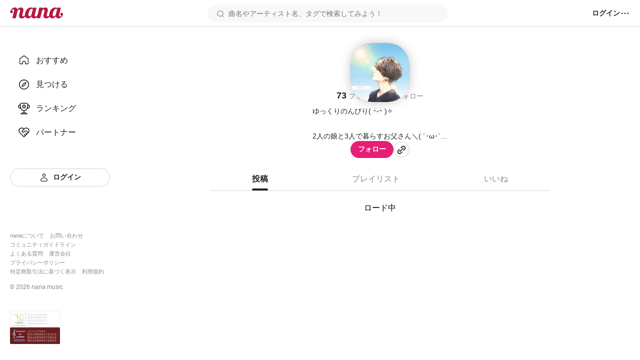

--- FILE ---
content_type: text/html; charset=utf-8
request_url: https://nana-music.com/users/9523577
body_size: 24440
content:
<!DOCTYPE html><html prefix="og: http://ogp.me/ns#" lang="ja"><head><meta charSet="utf-8" data-next-head=""/><meta name="viewport" content="width=device-width,initial-scale=1" data-next-head=""/><meta name="format-detection" content="telephone=no" data-next-head=""/><title data-next-head="">ももさん</title><meta name="description" content="ゆっくりのんびり( ｰ̀֊ｰ́ )✧︎


2人の娘と3人で暮らすお父さん＼( ´･ω･`)┐
好きな家事は洗濯です😆" data-next-head=""/><meta name="twitter:card" content="summary_large_image" data-next-head=""/><meta property="og:description" content="ゆっくりのんびり( ｰ̀֊ｰ́ )✧︎


2人の娘と3人で暮らすお父さん＼( ´･ω･`)┐
好きな家事は洗濯です😆" data-next-head=""/><meta property="og:image" content="https://storage.nana-music.com/picture/9523577-5dad7631-8b52-4722-a574-d7ca95cd6a94-large.png" data-next-head=""/><meta property="og:site_name" content="ももさん" data-next-head=""/><meta property="og:title" content="ももさん" data-next-head=""/><meta property="og:type" content="website" data-next-head=""/><meta property="og:url" content="https://nana-music.com/users/9523577" data-next-head=""/><link rel="apple-touch-icon" sizes="180x180" href="/assets/images/apple-touch-icon.png"/><link rel="icon" type="image/png" sizes="32x32" href="/assets/images/favicon-32x32.png"/><link rel="icon" type="image/png" sizes="16x16" href="/assets/images/favicon-16x16.png"/><link rel="icon" type="image/png" sizes="144x144" href="/assets/images/favicon.png"/><link rel="icon" type="image/x-icon" href="/assets/images/favicon.ico"/><link rel="manifest" href="/assets/images/site.webmanifest"/><link rel="mask-icon" href="/assets/images/safari-pinned-tab.svg" color="#5bbad5"/><meta name="msapplication-TileColor" content="#da532c"/><meta name="theme-color" content="#ffffff"/><link rel="preload" href="/_next/static/css/cfe85f55f052f3d7.css" as="style"/><link rel="stylesheet" href="/_next/static/css/cfe85f55f052f3d7.css" data-n-g=""/><noscript data-n-css=""></noscript><script defer="" noModule="" src="/_next/static/chunks/polyfills-42372ed130431b0a.js"></script><script src="/_next/static/chunks/webpack-4da47a4bdc1296db.js" defer=""></script><script src="/_next/static/chunks/framework-469719bb71bd90c8.js" defer=""></script><script src="/_next/static/chunks/main-1e90eedab97eeeb9.js" defer=""></script><script src="/_next/static/chunks/pages/_app-cb6293cf61b79501.js" defer=""></script><script src="/_next/static/chunks/4000-5d299679ac5e1c4b.js" defer=""></script><script src="/_next/static/chunks/6633-125b21e21c4ba3af.js" defer=""></script><script src="/_next/static/chunks/6341-3f78f0c3f5ce221f.js" defer=""></script><script src="/_next/static/chunks/3541-69f42a94ed3c0906.js" defer=""></script><script src="/_next/static/chunks/9687-a108dcdff9025625.js" defer=""></script><script src="/_next/static/chunks/2274-6a659c2ff77583a6.js" defer=""></script><script src="/_next/static/chunks/pages/users/%5Bid%5D-5eeb304497868419.js" defer=""></script><script src="/_next/static/Y4iWZjlfOtG9X30oGat0K/_buildManifest.js" defer=""></script><script src="/_next/static/Y4iWZjlfOtG9X30oGat0K/_ssgManifest.js" defer=""></script></head><body><div id="__next"><style data-emotion="css 1g377qi">.css-1g377qi__block{display:-webkit-box;display:-webkit-flex;display:-ms-flexbox;display:flex;-webkit-box-pack:center;-ms-flex-pack:center;-webkit-justify-content:center;justify-content:center;}.css-1g377qi__blockText{font-size:18px;font-weight:600;color:#222;}.css-1g377qi__tabs{display:grid;grid-template-columns:repeat(3, auto);padding:0;margin:20px 0 0;list-style:none;border-bottom:1px solid #d8d8d8;}.css-1g377qi__tab{display:-webkit-box;display:-webkit-flex;display:-ms-flexbox;display:flex;-webkit-align-items:center;-webkit-box-align:center;-ms-flex-align:center;align-items:center;-webkit-box-pack:center;-ms-flex-pack:center;-webkit-justify-content:center;justify-content:center;}.css-1g377qi__tabButton{position:relative;z-index:0;box-sizing:border-box;padding:12px 0;font-size:16px;font-weight:500;color:#888;cursor:pointer;background:none;border:none;}.css-1g377qi__tabButton.active{font-weight:600;color:#222;}.css-1g377qi__tabButton.active::after{position:absolute;bottom:0;z-index:1;display:block;width:100%;height:4px;content:'';background-color:#222;border-radius:12px;}.css-1g377qi__tabContents{margin:20px 0;}.css-1g377qi__posts{padding:0;margin:0;list-style:none;}.css-1g377qi__newPlaylist{display:-webkit-box;display:-webkit-flex;display:-ms-flexbox;display:flex;-webkit-box-pack:center;-ms-flex-pack:center;-webkit-justify-content:center;justify-content:center;margin:32px 0 16px;}.css-1g377qi__actionsButtonInner{display:-webkit-box;display:-webkit-flex;display:-ms-flexbox;display:flex;gap:8px;-webkit-align-items:center;-webkit-box-align:center;-ms-flex-align:center;align-items:center;}.css-1g377qi__actionsText{font-size:14px;font-weight:600;color:#222;}</style><style data-emotion="css 1pgk88p">.css-1pgk88p{padding:65px 0 0 240px;}.css-1pgk88p.mobile{padding:105px 0 0 0;}.css-1pgk88p__main{box-sizing:border-box;max-width:680px;margin:20px auto;}.css-1pgk88p.mobile>main{min-width:375px;padding:0 20px;margin:20px auto;}@-webkit-keyframes slide-up-fade-out{0%{opacity:1;-webkit-transform:translateY(0);-moz-transform:translateY(0);-ms-transform:translateY(0);transform:translateY(0);}60%{opacity:1;}100%{opacity:1;-webkit-transform:translateY(-100%);-moz-transform:translateY(-100%);-ms-transform:translateY(-100%);transform:translateY(-100%);}}@keyframes slide-up-fade-out{0%{opacity:1;-webkit-transform:translateY(0);-moz-transform:translateY(0);-ms-transform:translateY(0);transform:translateY(0);}60%{opacity:1;}100%{opacity:1;-webkit-transform:translateY(-100%);-moz-transform:translateY(-100%);-ms-transform:translateY(-100%);transform:translateY(-100%);}}@-webkit-keyframes slide-down-fade-in{0%{opacity:0;-webkit-transform:translateY(-100%);-moz-transform:translateY(-100%);-ms-transform:translateY(-100%);transform:translateY(-100%);}40%{opacity:1;}100%{opacity:1;-webkit-transform:translateY(0);-moz-transform:translateY(0);-ms-transform:translateY(0);transform:translateY(0);}}@keyframes slide-down-fade-in{0%{opacity:0;-webkit-transform:translateY(-100%);-moz-transform:translateY(-100%);-ms-transform:translateY(-100%);transform:translateY(-100%);}40%{opacity:1;}100%{opacity:1;-webkit-transform:translateY(0);-moz-transform:translateY(0);-ms-transform:translateY(0);transform:translateY(0);}}.css-1pgk88p__header.mobile{-webkit-animation:slide-down-fade-in 0.3s ease-in-out forwards;animation:slide-down-fade-in 0.3s ease-in-out forwards;}.css-1pgk88p__header.mobile.hide{-webkit-animation:slide-up-fade-out 0.3s ease-in-out forwards;animation:slide-up-fade-out 0.3s ease-in-out forwards;}</style><div><style data-emotion="css 1kz8902">.css-1kz8902{position:relative;z-index:1;height:70px;}.css-1kz8902__inner{position:fixed;top:0;left:0;z-index:1000;box-sizing:border-box;display:-webkit-box;display:-webkit-flex;display:-ms-flexbox;display:flex;gap:12px;-webkit-align-items:center;-webkit-box-align:center;-ms-flex-align:center;align-items:center;width:100%;padding:8px 16px;background-color:#fff;border-bottom:1px solid #e0e0e0;}.css-1kz8902__closeButton{padding:0;cursor:pointer;background:none;border:none;}.css-1kz8902__body{display:-webkit-box;display:-webkit-flex;display:-ms-flexbox;display:flex;-webkit-flex-direction:column;-ms-flex-direction:column;flex-direction:column;gap:4px;width:100%;}.css-1kz8902__text{font-size:14px;font-weight:700;color:#333;}.css-1kz8902__linkButton{display:-webkit-box;display:-webkit-flex;display:-ms-flexbox;display:flex;-webkit-align-items:center;-webkit-box-align:center;-ms-flex-align:center;align-items:center;-webkit-box-pack:center;-ms-flex-pack:center;-webkit-justify-content:center;justify-content:center;padding:4px 0;font-size:12px;font-weight:700;color:#fff;-webkit-text-decoration:none;text-decoration:none;background-color:#e41f74;border-radius:4px;}</style><style data-emotion="css gxe3d6">.css-gxe3d6{position:fixed;z-index:20;box-sizing:border-box;display:-webkit-box;display:-webkit-flex;display:-ms-flexbox;display:flex;-webkit-box-flex-wrap:nowrap;-webkit-flex-wrap:nowrap;-ms-flex-wrap:nowrap;flex-wrap:nowrap;-webkit-align-items:center;-webkit-box-align:center;-ms-flex-align:center;align-items:center;-webkit-box-pack:justify;-webkit-justify-content:space-between;justify-content:space-between;width:100%;min-width:375px;padding:8px 20px;background-color:#fff;border-bottom:1px solid #d8d8d8;}.css-gxe3d6__leftParts{display:-webkit-box;display:-webkit-flex;display:-ms-flexbox;display:flex;gap:20px;-webkit-align-items:center;-webkit-box-align:center;-ms-flex-align:center;align-items:center;}.css-gxe3d6__buttonSidebarHook{display:none;-webkit-align-items:center;-webkit-box-align:center;-ms-flex-align:center;align-items:center;}.css-gxe3d6__logo{min-width:106px;padding:0;margin:0;}.css-gxe3d6__searchbox{width:100%;}.css-gxe3d6__searchbox.desktop{min-width:370px;max-width:480px;}.css-gxe3d6__buttonSidebarHook,.css-gxe3d6__button,.css-gxe3d6__buttonLanguage{padding:0;white-space:nowrap;cursor:pointer;background:none;border:none;}.css-gxe3d6__button{display:-webkit-box;display:-webkit-flex;display:-ms-flexbox;display:flex;-webkit-align-items:center;-webkit-box-align:center;-ms-flex-align:center;align-items:center;}.css-gxe3d6__button:disabled{cursor:not-allowed;opacity:0.5;}.css-gxe3d6__buttonLanguage{display:grid;grid-template-columns:20px 1fr;grid-gap:12px;}.css-gxe3d6__linkToSignin{font-size:14px;font-weight:600;color:#222;white-space:nowrap;}.css-gxe3d6__linkToNotifications{display:-webkit-box;display:-webkit-flex;display:-ms-flexbox;display:flex;-webkit-align-items:center;-webkit-box-align:center;-ms-flex-align:center;align-items:center;}.css-gxe3d6__button:hover:not(:disabled),.css-gxe3d6__buttonLanguage:hover,.css-gxe3d6__linkToSignin:hover{opacity:0.6;}.css-gxe3d6__menu{position:relative;z-index:20;display:-webkit-box;display:-webkit-flex;display:-ms-flexbox;display:flex;gap:16px;-webkit-align-items:center;-webkit-box-align:center;-ms-flex-align:center;align-items:center;}.css-gxe3d6__menus,.css-gxe3d6__languageSetting{position:absolute;top:48px;right:-20px;z-index:21;box-sizing:border-box;width:200px;padding:16px;margin:0;background-color:#fff;border-radius:8px;box-shadow:0 5px 20px rgba(0 0 0 / 20%);}.css-gxe3d6__menus{display:grid;grid-template-rows:repeat(auto-fill, 1fr);grid-template-columns:1fr;grid-gap:12px;list-style:none;}.css-gxe3d6__languageSetting{display:grid;grid-template-rows:1fr auto;grid-template-columns:1fr;grid-gap:12px;}.css-gxe3d6__menuInner{display:grid;grid-template-columns:20px 1fr;grid-column-gap:12px;padding:6px 0;font-family:Roboto,"Hiragino Sans",sans-serif;font-size:14px;font-weight:500;color:#222;}.css-gxe3d6__languageSettingLabel{display:grid;grid-template-columns:20px 1fr;grid-gap:12px;font-size:14px;font-weight:700;color:#222;cursor:pointer;background:none;border:none;}.css-gxe3d6__languageSettingLabelText{display:-webkit-inline-box;display:-webkit-inline-flex;display:-ms-inline-flexbox;display:inline-flex;-webkit-align-items:center;-webkit-box-align:center;-ms-flex-align:center;align-items:center;height:20px;}.css-gxe3d6__languages{display:grid;grid-template-rows:1fr 1fr;grid-template-columns:1fr;padding:0;margin:0;list-style:none;}.css-gxe3d6__language{padding:12px 0;font-size:14px;font-weight:500;color:#222;}.css-gxe3d6__languageInner{display:grid;grid-template-columns:repeat(auto-fill, minmax(32px, 1fr));}</style><header class="css-1pgk88p__header css-gxe3d6"><div class="css-1pgk88p__header css-gxe3d6__leftParts"><button class="css-1pgk88p__header css-gxe3d6__buttonSidebarHook" type="button"><style data-emotion="css 1a12pe6">.css-1a12pe6{max-width:100%;height:auto;}</style><img alt="メニュー" loading="lazy" width="20" height="20" decoding="async" data-nimg="1" class="css-1a12pe6" style="color:transparent" src="/assets/icons/lines.svg"/></button><h1 class="css-1pgk88p__header css-gxe3d6__logo"><style data-emotion="css 1a883pi">.css-1a883pi{-webkit-text-decoration:none;text-decoration:none;}.css-1a883pi:hover{opacity:0.6;}.css-1a883pi.button{padding:0;margin:0;font-size:unset;font-weight:unset;color:unset;text-transform:unset;cursor:pointer;background:none;border:none;}</style><a href="/"><img alt="nana" loading="lazy" width="106" height="22" decoding="async" data-nimg="1" class="css-1a12pe6" style="color:transparent" src="/assets/icons/logo.svg"/></a></h1></div><div class="css-1pgk88p__header css-gxe3d6__searchbox desktop"><style data-emotion="css 15cgqw3">.css-15cgqw3{position:relative;z-index:10;width:100%;}.css-15cgqw3__input{box-sizing:border-box;width:100%;max-height:40px;padding:8px 16px 8px 40px;font-family:Roboto,"Hiragino Sans",sans-serif;font-size:14px;font-weight:400;color:#222;background-color:#f8f8f8;background-image:url('/assets/icons/search.svg');background-repeat:no-repeat;-webkit-background-position:center left 16px;background-position:center left 16px;border:2px solid transparent;border-radius:50px;}.css-15cgqw3__input:hover{border:2px solid #d8d8d8;}.css-15cgqw3__input:focus{color:#222;}.css-15cgqw3__input:disabled{cursor:not-allowed;opacity:0.6;}.css-15cgqw3__suggests{position:absolute;top:60px;z-index:11;box-sizing:border-box;display:-webkit-box;display:-webkit-flex;display:-ms-flexbox;display:flex;-webkit-flex-direction:column;-ms-flex-direction:column;flex-direction:column;gap:4px;width:100%;max-height:360px;padding:20px;margin:0;overflow-y:auto;list-style:none;background-color:#fff;border-radius:12px;box-shadow:0 5px 20px rgba(0 0 0 / 20%);}.css-15cgqw3__suggestButton{display:-webkit-box;display:-webkit-flex;display:-ms-flexbox;display:flex;-webkit-flex-direction:column;-ms-flex-direction:column;flex-direction:column;gap:4px;width:100%;padding:8px 0;cursor:pointer;background:none;border:none;-webkit-transition:background-color ease 0.2s;transition:background-color ease 0.2s;}.css-15cgqw3__suggestButton:hover{background-color:#f0f0f0;}.css-15cgqw3__suggestText{padding-left:8px;font-size:16px;font-weight:600;color:#222;}.css-15cgqw3__suggestType{padding-left:8px;font-size:16px;font-weight:400;color:#888;}.css-15cgqw3__searchHistory{display:-webkit-box;display:-webkit-flex;display:-ms-flexbox;display:flex;-webkit-flex-direction:row;-ms-flex-direction:row;flex-direction:row;gap:8px;height:40px;}.css-15cgqw3__searchHistory:hover{background-color:#f0f0f0;}.css-15cgqw3__searchHistoryText{display:-webkit-box;display:-webkit-flex;display:-ms-flexbox;display:flex;-webkit-flex:1;-ms-flex:1;flex:1;width:100%;padding:8px 0;font-size:16px;font-weight:600;line-height:24px;cursor:pointer;background:none;border:none;-webkit-transition:background-color ease 0.2s;transition:background-color ease 0.2s;}.css-15cgqw3__searchHistoryHeading{display:-webkit-box;display:-webkit-flex;display:-ms-flexbox;display:flex;-webkit-box-pack:justify;-webkit-justify-content:space-between;justify-content:space-between;padding:8px 0;font-size:18px;font-weight:600;color:#222;}.css-15cgqw3__searchHistoryAllClearButton{display:-webkit-box;display:-webkit-flex;display:-ms-flexbox;display:flex;gap:8px;font-size:12px;font-weight:600;color:#222;}</style><form class="css-15cgqw3" action="/posts"><input class="css-15cgqw3__input" type="search" id="search" placeholder="曲名やアーティスト名、タグで検索してみよう！" name="q" value=""/></form></div><div class="css-1pgk88p__header css-gxe3d6__menu"><a href="/login"><span class="css-1pgk88p__header css-gxe3d6__linkToSignin">ログイン</span></a><button class="css-1pgk88p__header css-gxe3d6__button" type="button"><img alt="メニュー" loading="lazy" width="20" height="20" decoding="async" data-nimg="1" class="css-1a12pe6" style="color:transparent" src="/assets/icons/menu.svg"/></button></div></header><style data-emotion="css 41zczd">.css-41zczd{position:fixed;top:65px;z-index:10;box-sizing:border-box;display:grid;grid-template-rows:1fr auto;width:240px;height:calc(100% - 65px);padding:32px 20px;background-color:#fff;}.css-41zczd.outside{top:105px;left:-240px;z-index:11;height:calc(100% - 105px);-webkit-transition:left ease 0.2s;transition:left ease 0.2s;}.css-41zczd.outside.opened{left:0;}.css-41zczd__links{display:grid;grid-template-rows:repeat(5, 48px);padding:0;margin:0;list-style:none;}.css-41zczd__link{box-sizing:border-box;padding:12px 16px;}.css-41zczd__link.active{background-color:#f0f0f0;border-radius:8px;}.css-41zczd__button{grid-area:6/1/7/2;}.css-41zczd__linkText{font-size:16px;font-weight:500;color:#222;}.css-41zczd__linkInner{display:grid;grid-template-columns:24px 1fr;gap:12px;-webkit-align-items:center;-webkit-box-align:center;-ms-flex-align:center;align-items:center;}.css-41zczd__linkButtonInner{display:grid;grid-template-columns:20px 1fr;gap:8px;-webkit-align-items:center;-webkit-box-align:center;-ms-flex-align:center;align-items:center;}.css-41zczd__miscLinks{padding:0;margin:0 0 16px;list-style:none;}.css-41zczd__miscLink:nth-of-type{display:block;margin:8px 0;}.css-41zczd__miscLink:nth-of-type(1),.css-41zczd__miscLink:nth-of-type(2),.css-41zczd__miscLink:nth-of-type(4),.css-41zczd__miscLink:nth-of-type(5),.css-41zczd__miscLink:nth-of-type(7),.css-41zczd__miscLink:nth-of-type(8){display:inline-block;}.css-41zczd__miscLink:nth-of-type(1),.css-41zczd__miscLink:nth-of-type(4),.css-41zczd__miscLink:nth-of-type(7){margin-right:12px;}.css-41zczd__miscLinkText{font-size:11px;font-weight:400;color:#888;}.css-41zczd__linkToPrevVersion{display:-webkit-inline-box;display:-webkit-inline-flex;display:-ms-inline-flexbox;display:inline-flex;gap:4px;-webkit-align-items:center;-webkit-box-align:center;-ms-flex-align:center;align-items:center;padding:4px 8px;margin-bottom:16px;font-size:11px;font-weight:400;color:#888;background-color:#f8f8f8;border-radius:4px;}.css-41zczd__copyright{display:block;margin-bottom:40px;font-size:12px;font-weight:400;color:#888;}.css-41zczd__overlayButton{position:fixed;top:105px;z-index:10;display:block;width:100%;height:100%;padding:0;cursor:pointer;background:none;background-color:rgba(11 11 11 / 20%);border:none;}</style><nav class="css-41zczd"><ul class="css-41zczd__links"><li class="css-41zczd__link"><a href="/"><span class="css-41zczd__linkInner"><img alt="" loading="lazy" width="24" height="24" decoding="async" data-nimg="1" class="css-1a12pe6" style="color:transparent" src="/assets/icons/nav-home-white.svg"/><span class="css-41zczd__linkText">おすすめ</span></span></a></li><li class="css-41zczd__link"><a href="/v5/discovery"><span class="css-41zczd__linkInner"><img alt="" loading="lazy" width="24" height="24" decoding="async" data-nimg="1" class="css-1a12pe6" style="color:transparent" src="/assets/icons/nav-discovery-white.svg"/><span class="css-41zczd__linkText">見つける</span></span></a></li><li class="css-41zczd__link"><a href="/ranking"><span class="css-41zczd__linkInner"><img alt="" loading="lazy" width="24" height="24" decoding="async" data-nimg="1" class="css-1a12pe6" style="color:transparent" src="/assets/icons/nav-ranking-white.svg"/><span class="css-41zczd__linkText">ランキング</span></span></a></li><li class="css-41zczd__link"><a href="/partners"><span class="css-41zczd__linkInner"><img alt="" loading="lazy" width="24" height="24" decoding="async" data-nimg="1" class="css-1a12pe6" style="color:transparent" src="/assets/icons/nav-partners-white.svg"/><span class="css-41zczd__linkText">パートナー</span></span></a></li><li class="css-41zczd__button"><style data-emotion="css hzhmtc">.css-hzhmtc{box-sizing:border-box;display:-webkit-box;display:-webkit-flex;display:-ms-flexbox;display:flex;-webkit-align-items:center;-webkit-box-align:center;-ms-flex-align:center;align-items:center;-webkit-box-pack:center;-ms-flex-pack:center;-webkit-justify-content:center;justify-content:center;padding:0.5em 1em;font-size:14px;font-weight:600;-webkit-text-decoration:none;text-decoration:none;white-space:nowrap;cursor:pointer;border:1px solid transparent;border-radius:80px;width:100%;}.css-hzhmtc.circle{width:32px;height:32px;padding:0;border-radius:50%;}.css-hzhmtc.primary{color:#fff;background-color:#e41f74;}.css-hzhmtc.white{color:#222;background-color:#fff;border:1px solid #d0d0d0;}.css-hzhmtc.black{color:#fff;background-color:#222;}.css-hzhmtc.primary[aria-disabled='false']:hover{background-color:#fa64b5;}.css-hzhmtc.white[aria-disabled='false']:hover{background-color:#f8f8f8;}.css-hzhmtc.black[aria-disabled='false']:hover{background-color:#555;}.css-hzhmtc.primary[aria-disabled='false']:active{color:#fff;background-color:#e41f74;border:1px solid #fa64b5;}.css-hzhmtc.white[aria-disabled='false']:active{color:#222;background-color:#fff;border:1px solid #d8d8d8;box-shadow:inset 0 0 1px 1px #d8d8d8;}.css-hzhmtc.black[aria-disabled='false']:active{background-color:#222;border:1px solid #d8d8d8;}.css-hzhmtc[aria-disabled='true']{color:#c8c8c8;pointer-events:none;cursor:not-allowed;background-color:#f0f0f0;border:1px solid transparent;}</style><a class="css-hzhmtc white" aria-disabled="false" tabindex="0" href="/login"><span class="css-41zczd__linkButtonInner"><img alt="" loading="lazy" width="20" height="20" decoding="async" data-nimg="1" class="css-1a12pe6" style="color:transparent" src="/assets/icons/nav-signin.svg"/><span>ログイン</span></span></a></li></ul><footer><ul class="css-41zczd__miscLinks"><li class="css-41zczd__miscLink"><a class="css-41zczd__miscLinkText" href="https://nana-music.co.jp/" target="_blank" rel="noopener noreferrer">nanaについて</a></li><li class="css-41zczd__miscLink"><a class="css-41zczd__miscLinkText" href="https://nana-music.co.jp/ja/contact/" target="_blank" rel="noopener noreferrer">お問い合わせ</a></li><li class="css-41zczd__miscLink"><a class="css-41zczd__miscLinkText" href="https://nana-music.com/community-guidelines" target="_blank" rel="noopener noreferrer">コミュニティガイドライン</a></li><li class="css-41zczd__miscLink"><a class="css-41zczd__miscLinkText" href="https://nana-music.zendesk.com/hc/ja" target="_blank" rel="noopener noreferrer">よくある質問</a></li><li class="css-41zczd__miscLink"><a class="css-41zczd__miscLinkText" href="https://nana-music.co.jp/" target="_blank" rel="noopener noreferrer">運営会社</a></li><li class="css-41zczd__miscLink"><a class="css-41zczd__miscLinkText" href="https://nana-music.co.jp/ja/privacy/" target="_blank" rel="noopener noreferrer">プライバシーポリシー</a></li><li class="css-41zczd__miscLink"><a class="css-41zczd__miscLinkText" href="https://nana-music.co.jp/ja/specified-commercial-transactions/" target="_blank" rel="noopener noreferrer">特定商取引法に基づく表示</a></li><li class="css-41zczd__miscLink"><a class="css-41zczd__miscLinkText" href="https://nana-music.co.jp/ja/terms/" target="_blank" rel="noopener noreferrer">利用規約</a></li></ul><small class="css-41zczd__copyright">© <!-- -->2026<!-- --> nana music</small><style data-emotion="css semm5d">.css-semm5d{display:-webkit-box;display:-webkit-flex;display:-ms-flexbox;display:flex;-webkit-box-flex-wrap:wrap;-webkit-flex-wrap:wrap;-ms-flex-wrap:wrap;flex-wrap:wrap;gap:8px;-webkit-align-content:center;-ms-flex-line-pack:center;align-content:center;-webkit-align-items:center;-webkit-box-align:center;-ms-flex-align:center;align-items:center;-webkit-flex-direction:column;-ms-flex-direction:column;flex-direction:column;display:-webkit-inline-box;display:-webkit-inline-flex;display:-ms-inline-flexbox;display:inline-flex;}</style><div class="css-semm5d"><img alt="nextone" loading="lazy" width="100" height="33" decoding="async" data-nimg="1" class="css-1a12pe6" style="color:transparent" srcSet="/_next/image?url=%2Fassets%2Fimages%2Fnextone_baner.png&amp;w=128&amp;q=75 1x, /_next/image?url=%2Fassets%2Fimages%2Fnextone_baner.png&amp;w=256&amp;q=75 2x" src="/_next/image?url=%2Fassets%2Fimages%2Fnextone_baner.png&amp;w=256&amp;q=75"/><img alt="jasrac" loading="lazy" width="100" height="33" decoding="async" data-nimg="1" class="css-1a12pe6" style="color:transparent" srcSet="/_next/image?url=%2Fassets%2Fimages%2Fjasrac_baner.png&amp;w=128&amp;q=75 1x, /_next/image?url=%2Fassets%2Fimages%2Fjasrac_baner.png&amp;w=256&amp;q=75 2x" src="/_next/image?url=%2Fassets%2Fimages%2Fjasrac_baner.png&amp;w=256&amp;q=75"/></div></footer></nav><div class="css-1pgk88p"><main class="css-1pgk88p__main"><style data-emotion="css z3svy7">.css-z3svy7__blockingUser{display:-webkit-box;display:-webkit-flex;display:-ms-flexbox;display:flex;-webkit-flex-direction:column;-ms-flex-direction:column;flex-direction:column;gap:16px;-webkit-align-items:center;-webkit-box-align:center;-ms-flex-align:center;align-items:center;margin-bottom:16px;}.css-z3svy7__unblockButton{box-sizing:border-box;max-width:200px;padding:8px 40px;font-family:Roboto,"Hiragino Sans",sans-serif;font-size:14px;font-weight:600;color:#f94343;cursor:pointer;background:none;border:1px solid #f94343;border-radius:44px;}.css-z3svy7__unblockButton:disabled{cursor:not-allowed;opacity:0.6;}.css-z3svy7__coverImage{position:relative;inset:0;z-index:0;aspect-ratio:16/9;background-color:rgba(0 0 0 / 20%);background-image:url(https://storage.nana-music.com/picture/cover/9523577-453647b2-0e4d-4d87-a6d2-2addacbad4a3.png);background-repeat:no-repeat;-webkit-background-position:center center;background-position:center center;-webkit-background-size:cover;background-size:cover;}.css-z3svy7__userIcon{position:absolute;bottom:-60px;left:calc(50% - 60px);z-index:1;border-radius:45px;box-shadow:0 0 20px rgba(0 0 0 / 20%);}.css-z3svy7__main{display:-webkit-box;display:-webkit-flex;display:-ms-flexbox;display:flex;-webkit-flex-direction:column;-ms-flex-direction:column;flex-direction:column;gap:12px;-webkit-align-items:center;-webkit-box-align:center;-ms-flex-align:center;align-items:center;margin-top:80px;}.css-z3svy7__username{font-size:18px;font-weight:700;color:#222;}.css-z3svy7__relations{display:-webkit-box;display:-webkit-flex;display:-ms-flexbox;display:flex;gap:24px;margin:12px 0;}.css-z3svy7__followers,.css-z3svy7__followings{font-size:18px;font-weight:600;color:#222;}.css-z3svy7__followersSuffix,.css-z3svy7__followingsSuffix{margin-left:4px;font-size:14px;font-weight:500;color:#888;}.css-z3svy7__profile{padding:0;margin:0;font-size:14px;font-weight:400;color:#222;}.css-z3svy7__actions{display:-webkit-box;display:-webkit-flex;display:-ms-flexbox;display:flex;gap:12px;-webkit-align-items:center;-webkit-box-align:center;-ms-flex-align:center;align-items:center;}.css-z3svy7__premiumLabel{display:-webkit-box;display:-webkit-flex;display:-ms-flexbox;display:flex;gap:4px;-webkit-align-items:center;-webkit-box-align:center;-ms-flex-align:center;align-items:center;padding:2px 8px;font-size:12px;font-weight:600;line-height:18px;color:#b1830a;background:#fff7e1;border-radius:20px;}</style><div class="css-z3svy7"><div class="css-z3svy7__coverImage"><div class="css-z3svy7__userIcon"><style data-emotion="css i3ffcj">.css-i3ffcj{box-sizing:border-box;width:120px;min-width:120px;height:120px;min-height:120px;overflow:hidden;border:1px solid #d8d8d8;border-radius:45px;}</style><div class="css-i3ffcj"><style data-emotion="css xk8xoa">.css-xk8xoa{max-width:100%;height:auto;width:120px;height:120px;object-fit:cover;}</style><img class="css-xk8xoa" src="https://storage.nana-music.com/picture/9523577-5dad7631-8b52-4722-a574-d7ca95cd6a94-large.png" alt="" width="120" height="120" loading="lazy"/></div></div></div><div class="css-z3svy7__main"><style data-emotion="css 1buxx99">.css-1buxx99{width:-webkit-fit-content;width:-moz-fit-content;width:fit-content;padding:0 8px;font-size:12px;font-weight:400;color:#888;background-color:#f0f0f0;border-radius:20px;}</style><div class="css-z3svy7__username">ももさん</div><div class="css-z3svy7__relations"><a href="/users/9523577/users?tab=followers"><div class="css-z3svy7__followers">73<span class="css-z3svy7__followersSuffix">フォロワー</span></div></a><a href="/users/9523577/users?tab=followings"><div class="css-z3svy7__followings">71<span class="css-z3svy7__followingsSuffix">フォロー</span></div></a></div><p class="css-z3svy7__profile"><style data-emotion="css hx29in">.css-hx29in{display:inline-block;text-align:inherit;white-space:pre-line;}.css-hx29in.oneline{max-width:480px;overflow:hidden;text-overflow:ellipsis;white-space:nowrap;}.css-hx29in.multiline{display:-webkit-box;max-width:480px;overflow:hidden;-webkit-box-orient:vertical;-webkit-line-clamp:4;}.css-hx29in.multiline.expanded{display:inline-block;overflow:visible;-webkit-box-orient:unset;-webkit-line-clamp:unset;}.css-hx29in__button{display:-webkit-box;display:-webkit-flex;display:-ms-flexbox;display:flex;gap:4px;-webkit-align-items:center;-webkit-box-align:center;-ms-flex-align:center;align-items:center;padding:0;margin-top:16px;cursor:pointer;background:none;border:none;}.css-hx29in__buttonText{font-family:Roboto,"Hiragino Sans",sans-serif;font-size:14px;font-weight:600;color:#222;}</style><span class="css-hx29in multiline">ゆっくりのんびり( ｰ̀֊ｰ́ )✧︎


2人の娘と3人で暮らすお父さん＼( ´･ω･`)┐
好きな家事は洗濯です😆</span></p><div class="css-z3svy7__actions"><div><style data-emotion="css 11wetwk">.css-11wetwk{box-sizing:border-box;display:-webkit-box;display:-webkit-flex;display:-ms-flexbox;display:flex;-webkit-align-items:center;-webkit-box-align:center;-ms-flex-align:center;align-items:center;-webkit-box-pack:center;-ms-flex-pack:center;-webkit-justify-content:center;justify-content:center;height:auto;padding:0.5em 1em;font-size:14px;font-weight:600;white-space:nowrap;cursor:pointer;background:none;border:1px solid transparent;border-radius:80px;width:-webkit-fit-content;width:-moz-fit-content;width:fit-content;}.css-11wetwk.circle{width:32px;height:32px;padding:0;border-radius:16px;}.css-11wetwk.primary{color:#fff;background-color:#e41f74;}.css-11wetwk.white{color:#222;background-color:#fff;border:1px solid #d0d0d0;}.css-11wetwk.black{color:#fff;background-color:#222;}.css-11wetwk.warning{color:#fff;background-color:#f94343;}.css-11wetwk.none{color:#222;background-color:transparent;border:1px solid transparent;}.css-11wetwk:disabled,.css-11wetwk.none:disabled{color:#c8c8c8;cursor:not-allowed;background-color:#f0f0f0;border:1px solid transparent;}.css-11wetwk.none:disabled{background-color:transparent;opacity:0.7;}.css-11wetwk.primary:not(:disabled):hover{background-color:#fa64b5;}.css-11wetwk.white:not(:disabled):hover{background-color:#f8f8f8;}.css-11wetwk.black:not(:disabled):hover{background-color:#555;}.css-11wetwk.warning:not(:disabled):hover{background-color:#ffa1a1;}.css-11wetwk.none:not(:disabled):hover{opacity:0.6;}.css-11wetwk.primary:not(:disabled):active{color:#fff;background-color:#e41f74;border:1px solid #fa64b5;}.css-11wetwk.white:not(:disabled):active{color:#222;background-color:#fff;border:1px solid #d8d8d8;box-shadow:inset 0 0 1px 1px #d8d8d8;}.css-11wetwk.black:not(:disabled):active{background-color:#222;border:1px solid #d8d8d8;}.css-11wetwk.none:not(:disabled):active{opacity:0.6;}</style><button class="css-11wetwk primary" type="button">フォロー</button></div><style data-emotion="css 6cl6k0">.css-6cl6k0{position:relative;z-index:0;}.css-6cl6k0__copyFeedback{position:absolute;top:-64px;left:0;z-index:1;padding:16px;font-size:14px;color:#222;white-space:nowrap;background-color:#fff;border-radius:8px;box-shadow:0 5px 20px rgba(0 0 0 / 20%);}</style><div class="css-6cl6k0"><style data-emotion="css am65ed">.css-am65ed{box-sizing:border-box;display:-webkit-box;display:-webkit-flex;display:-ms-flexbox;display:flex;-webkit-align-items:center;-webkit-box-align:center;-ms-flex-align:center;align-items:center;-webkit-box-pack:center;-ms-flex-pack:center;-webkit-justify-content:center;justify-content:center;height:auto;padding:0.5em 1em;font-size:16px;font-weight:600;white-space:nowrap;cursor:pointer;background:none;border:1px solid transparent;border-radius:80px;width:-webkit-fit-content;width:-moz-fit-content;width:fit-content;}.css-am65ed.circle{width:32px;height:32px;padding:0;border-radius:16px;}.css-am65ed.primary{color:#fff;background-color:#e41f74;}.css-am65ed.white{color:#222;background-color:#fff;border:1px solid #d0d0d0;}.css-am65ed.black{color:#fff;background-color:#222;}.css-am65ed.warning{color:#fff;background-color:#f94343;}.css-am65ed.none{color:#222;background-color:transparent;border:1px solid transparent;}.css-am65ed:disabled,.css-am65ed.none:disabled{color:#c8c8c8;cursor:not-allowed;background-color:#f0f0f0;border:1px solid transparent;}.css-am65ed.none:disabled{background-color:transparent;opacity:0.7;}.css-am65ed.primary:not(:disabled):hover{background-color:#fa64b5;}.css-am65ed.white:not(:disabled):hover{background-color:#f8f8f8;}.css-am65ed.black:not(:disabled):hover{background-color:#555;}.css-am65ed.warning:not(:disabled):hover{background-color:#ffa1a1;}.css-am65ed.none:not(:disabled):hover{opacity:0.6;}.css-am65ed.primary:not(:disabled):active{color:#fff;background-color:#e41f74;border:1px solid #fa64b5;}.css-am65ed.white:not(:disabled):active{color:#222;background-color:#fff;border:1px solid #d8d8d8;box-shadow:inset 0 0 1px 1px #d8d8d8;}.css-am65ed.black:not(:disabled):active{background-color:#222;border:1px solid #d8d8d8;}.css-am65ed.none:not(:disabled):active{opacity:0.6;}</style><button class="css-am65ed white circle" type="button"><style data-emotion="css clbjqn">.css-clbjqn{max-width:100%;height:auto;width:20px;height:20px;object-fit:cover;}</style><img alt="URL をコピーする" loading="lazy" width="20" height="20" decoding="async" data-nimg="1" class="css-clbjqn" style="color:transparent" src="/assets/icons/clipboard.svg"/></button></div></div></div></div><ul class="css-1g377qi__tabs"><li class="css-1g377qi__tab"><button class="css-1g377qi__tabButton active" type="button">投稿</button></li><li class="css-1g377qi__tab"><button class="css-1g377qi__tabButton" type="button">プレイリスト</button></li><li class="css-1g377qi__tab"><button class="css-1g377qi__tabButton" type="button">いいね</button></li></ul><div class="css-1g377qi__tabContents"><style data-emotion="css 1ful6zr">.css-1ful6zr{display:-webkit-box;display:-webkit-flex;display:-ms-flexbox;display:flex;-webkit-box-pack:center;-ms-flex-pack:center;-webkit-justify-content:center;justify-content:center;margin:24px 0;}</style><div class="css-1ful6zr">ロード中</div></div><style data-emotion="css 18ocy4w">.css-18ocy4w{position:relative;z-index:1000;max-height:80vh;overflow:hidden;}.css-18ocy4w__closeButton{position:absolute;top:0;right:0;z-index:1001;padding:0;cursor:pointer;background:none;border:none;}</style><style data-emotion="css 8pryib">.css-8pryib{color:#f94343;}</style></main></div></div><style data-emotion="css 1abz40d">.css-1abz40d__miniPlayer{position:fixed;right:20px;bottom:20px;z-index:200;display:-webkit-box;display:-webkit-flex;display:-ms-flexbox;display:flex;-webkit-flex-direction:column;-ms-flex-direction:column;flex-direction:column;width:256px;height:218px;background-color:#fff;border-radius:8px;box-shadow:0 5px 20px 0 rgb(0 0 0 / 50%);}.css-1abz40d__miniPlayerImage{position:relative;width:256px;height:144px;border-radius:8px 8px 0 0;}.css-1abz40d__miniPlayerImageForeground{position:absolute;bottom:50%;left:50%;display:-webkit-box;display:-webkit-flex;display:-ms-flexbox;display:flex;-webkit-flex-direction:row;-ms-flex-direction:row;flex-direction:row;-webkit-align-items:center;-webkit-box-align:center;-ms-flex-align:center;align-items:center;-webkit-box-pack:center;-ms-flex-pack:center;-webkit-justify-content:center;justify-content:center;width:100%;height:100%;background:none;border-radius:8px 8px 0 0;opacity:0;-webkit-transition:0.3s ease-in-out;transition:0.3s ease-in-out;-webkit-transform:translate(-50%, 50%);-moz-transform:translate(-50%, 50%);-ms-transform:translate(-50%, 50%);transform:translate(-50%, 50%);}.css-1abz40d__miniPlayer:hover .css-1abz40d__miniPlayerImageForeground{background:rgb(0 0 0 / 50%);opacity:1;}.css-1abz40d__miniPlayerTitle{font-size:14px;font-weight:600;color:#222;}.css-1abz40d__miniPlayerUsername{font-size:11px;font-weight:500;color:#888;}.css-1abz40d__miniPlayerThumbnail{border-radius:8px 8px 0 0;}.css-1abz40d__miniPlayerInfo{padding:0 16px;}.css-1abz40d__miniPlayerVideo{width:100%;height:100%;border-radius:8px 8px 0 0;}.css-1abz40d__miniPlayerImage::before{position:absolute;top:0;left:0;width:100%;height:100%;content:'';background:rgb(0 0 0 / 5%);border-radius:8px 8px 0 0;}.css-1abz40d__durationText{font-size:12px;font-weight:500;line-height:18px;color:#fff;}.css-1abz40d__pipButton{box-sizing:border-box;width:20px;height:16px;padding:0;cursor:pointer;background:none;border:2px solid #fff;}.css-1abz40d__pipButton:disabled{cursor:not-allowed;opacity:0.5;}</style><style data-emotion="css vs58ct">.css-vs58ct__innner{display:-webkit-box;display:-webkit-flex;display:-ms-flexbox;display:flex;-webkit-flex-direction:column;-ms-flex-direction:column;flex-direction:column;gap:40px;-webkit-align-items:center;-webkit-box-align:center;-ms-flex-align:center;align-items:center;}.css-vs58ct__heading{padding:0 0 16px;border-bottom:1px solid #d8d8d8;}.css-vs58ct__text{margin:40px 0 0;font-size:14px;font-weight:500;color:#222;white-space:pre-line;}.css-vs58ct__banners{display:grid;grid-template-columns:120px 132px;gap:24px;margin-bottom:20px;}</style><style data-emotion="css 1uejnrd">.css-1uejnrd{position:relative;z-index:1000;max-height:80vh;overflow:hidden;}.css-1uejnrd__closeButton{position:absolute;top:0;right:0;z-index:1001;padding:0;cursor:pointer;background:none;border:none;}.css-1uejnrd__innner{display:-webkit-box;display:-webkit-flex;display:-ms-flexbox;display:flex;-webkit-flex-direction:column;-ms-flex-direction:column;flex-direction:column;gap:40px;-webkit-align-items:center;-webkit-box-align:center;-ms-flex-align:center;align-items:center;}.css-1uejnrd__heading{padding:0 0 16px;border-bottom:1px solid #d8d8d8;}.css-1uejnrd__text{margin:40px 0 0;font-size:14px;font-weight:500;color:#222;white-space:pre-line;}.css-1uejnrd__banners{display:grid;grid-template-columns:120px 132px;gap:24px;margin-bottom:20px;}</style></div><script id="__NEXT_DATA__" type="application/json">{"props":{"pageProps":{"userId":"9523577","user":{"user_id":9523577,"screen_name":"ももさん","pic_url":"https://storage.nana-music.com/picture/9523577-792641f3-bf0a-48a9-af78-abea7cdbc372-small.png","pic_url_medium":"https://storage.nana-music.com/picture/9523577-2d4b52ac-0824-4843-a983-90f28ac8d51d-medium.png","pic_url_large":"https://storage.nana-music.com/picture/9523577-5dad7631-8b52-4722-a574-d7ca95cd6a94-large.png","is_official":false,"is_admitted":false,"profile_url":"https://nana-music.com/users/9523577","cover_pic_url":"https://storage.nana-music.com/picture/cover/9523577-453647b2-0e4d-4d87-a6d2-2addacbad4a3.png","is_premium":false,"profile":"ゆっくりのんびり( ｰ̀֊ｰ́ )✧︎\n\n\n2人の娘と3人で暮らすお父さん＼( ´･ω･`)┐\n好きな家事は洗濯です😆","is_blocking":false,"is_blocked":false,"sound_count":113,"applause_count":4588,"playlist_count":0,"community_count":0,"following_count":71,"follower_count":73,"pinned_post":null,"pinned_playlist":null,"twitter_url":"","facebook_url":"","country":{"code":"JP","name":"Japan"},"is_following":false,"is_follower":false,"is_mute":false,"is_favorite":false,"supporters":[{"user_id":8127013,"screen_name":"。","pic_url":"https://storage.nana-music.com/picture/8127013-f733f75c-c964-494d-95e9-e09e2cde0e78-small.png","pic_url_medium":"https://storage.nana-music.com/picture/8127013-7a2712e5-8e19-4186-9662-7cae5e190f1b-medium.png","pic_url_large":"https://storage.nana-music.com/picture/8127013-caf2898b-27ab-4264-ac09-210d75437656-large.png","is_official":false,"is_admitted":false,"profile_url":"https://nana-music.com/users/8127013","cover_pic_url":"https://storage.nana-music.com/picture/cover/8127013-365712ba-cf75-4f71-a8cd-f7779256b2c6.png","is_premium":false,"profile":"💤⋆*\n     ┈┈┈┈┈┈┈┈┈┈","is_following":false},{"user_id":8259640,"screen_name":"みぃ/超多忙の為、お休み中。お返事、聴きnanaすごく遅くなります🙏","pic_url":"https://storage.nana-music.com/picture/8259640-25580abf-01b3-4605-9e0e-f9a63a6a1c3c-small.png","pic_url_medium":"https://storage.nana-music.com/picture/8259640-d9ccfcad-079d-4f56-870b-99197639da5c-medium.png","pic_url_large":"https://storage.nana-music.com/picture/8259640-07d31c9c-ddfd-4af1-8fb0-d8dd8508d9d3-large.png","is_official":false,"is_admitted":false,"profile_url":"https://nana-music.com/users/8259640","cover_pic_url":"","is_premium":false,"profile":"あけましておめでとうございます🎍昨年はありがとうございました✨今年もよろしくお願い致します🙇‍♀️\nいつも聴いて下さる皆様ありがとうございます☺️✨\n皆様のコメントにいつも励まされてます*.(๓´͈ ˘ `͈๓).*🌸\n\n\nリム、ブロご自由にどうぞ😌\n無言フォローは基本受け付けてません🙏\n\n\n\n\n\n\n\n\n\n\n\n\n\n私事になりますが\n来月引越しがある為、更に忙しくなります😭\nいつもお返事や聴きnanaが落ち着いてからシクレから投稿してますが、それも厳しくなると思います😣\n落ち着くのは、来年の夏くらいになると思います💦\n環境も変わるので、録音もできるかわからない状況です💦\n\n","is_following":false},{"user_id":8134238,"screen_name":"ゆりな🍉🐶🔪✨拍手だけで失礼します😭","pic_url":"https://storage.nana-music.com/picture/8134238-3f74d42d-af04-4de0-9683-29f337d3925d-small.png","pic_url_medium":"https://storage.nana-music.com/picture/8134238-c4d5dbbd-b142-4387-873c-3ef42ba4344e-medium.png","pic_url_large":"https://storage.nana-music.com/picture/8134238-09d58612-5c4f-4d60-9643-7e1ed7e698d5-large.png","is_official":false,"is_admitted":false,"profile_url":"https://nana-music.com/users/8134238","cover_pic_url":"https://storage.nana-music.com/picture/cover/8134238-2c55c9bb-393c-42a4-88b8-93d7d0786578.png","is_premium":true,"profile":"いつも素敵なサウンド聴かせていただいて、\nありがとうございます✨️\n\n限られた時間を使ってわたしのサウンドにまで遊びに来てくれるフレンドさん、本当にありがとうございます😭✨️\n\n聴きnanaが大好きで、空いた時間を聴く方に優先してしまうことが多くていただいたコメントにすぐお返事できなくてほんとにごめんなさい😭\nどれも本当に嬉しくて大切に読ませていただいてます🥺✨️ \n\n\nnanaで出逢えてつながれた皆さんと、たくさん素敵な思い出を作れますように(人´꒳`)♡⃛ꕤ\n\n\n※名前の横の🔪は仲良しなフレさんから司令をいただいて持ち歩いてたら、だんだん楽しくなってしまってそのまま持ち歩いてます🤣\n\n\nアイコン：うーちゃん(っ˘ڡ˘ς)\nhttps://nana-music.com/users/4031006\n\nちおちゃん🐊\nお誕生日にもらった素敵なイラスト😭✨\nhttps://nana-music.com/users/7482604\n\n\nヘッダー：\nちおちゃん🐊\nhttps://nana-music.com/users/7482604\n\nまぁやちゃん🐱\n大切な彼女です💓＿|￣|○､;'.･ ｵｪｪｪｪｪ\nhttps://nana-music.com/users/8755660\n\n🧹ヾ(･ω･ )","is_following":false},{"user_id":9123257,"screen_name":"MOMO🍑ྀི","pic_url":"https://storage.nana-music.com/picture/9123257-9e26e924-7ef7-40f0-b5c0-19042e4d09ea-small.png","pic_url_medium":"https://storage.nana-music.com/picture/9123257-77aeda7a-24f3-4754-861f-690b47278a0f-medium.png","pic_url_large":"https://storage.nana-music.com/picture/9123257-1eb47d58-789f-44c6-86bf-4ad7376fb81e-large.png","is_official":false,"is_admitted":false,"profile_url":"https://nana-music.com/users/9123257","cover_pic_url":"https://storage.nana-music.com/picture/cover/9123257-551f5020-7f50-47f5-a1d8-340769e481d3.png","is_premium":true,"profile":"よろしくお願いします\u003c(_ _*)\u003e\nのんびりまったり楽しんでいます☺️\n拍手感謝します✨✨✨\nいつも仲良くして下さる皆様、本当にありがとう🥰🥰\n\n\niPhone純正マイクの為、雑音入りがち…( 」´0`)」Oh\n\n懐メロ好きです☺️","is_following":false},{"user_id":9856614,"screen_name":"ラテカフェ☕️𓈒 𓂂𓏸","pic_url":"https://storage.nana-music.com/picture/9856614-262d9b0a-60e3-4994-b193-3f25fea087a4-small.png","pic_url_medium":"https://storage.nana-music.com/picture/9856614-4f2b2473-9f79-44e9-aa05-97e649f2fad2-medium.png","pic_url_large":"https://storage.nana-music.com/picture/9856614-97fd3073-de89-4c0e-a72a-41736c60e7c6-large.png","is_official":false,"is_admitted":false,"profile_url":"https://nana-music.com/users/9856614","cover_pic_url":"https://storage.nana-music.com/picture/cover/9856614-d5be04dc-3713-4b3f-bd6d-2a7e6d6ec559.png","is_premium":false,"profile":"🎼歌うこと\n　　　楽しい‎(  ´͈ ᵕ `͈ )✰*･ﾟ‪\n\n \n\n\n私の歌を聴いてくれて..\n感謝( *^^人)♬*°\n\n仕事をしているので..\n拍手,コメ,聴く事が\n　　　遅くなります(❁ᴗ͈ˬᴗ͈))\n\n　\n☕️ラテカフェ推し\n✽.｡.:*・ﾟ ✽.｡.:*・ﾟ ✽.｡.:*・ﾟ \nNissy💋\n優里\nBAK\nback number\nOfficial髭男\nセカオワ\nYOASOBI\nUru\nLiSA\nあいみょん\naiko\n絢香\n✽.｡.:*・ﾟ ✽.｡.:*・ﾟ ✽.｡.:*・ﾟ ","is_following":false},{"user_id":10023102,"screen_name":"ね   ꕤ︎︎","pic_url":"https://storage.nana-music.com/picture/10023102-94c72c2a-509a-4c47-851b-8d63d5591207-small.png","pic_url_medium":"https://storage.nana-music.com/picture/10023102-073cd9e1-5b27-4dfa-a247-c4436d55a66d-medium.png","pic_url_large":"https://storage.nana-music.com/picture/10023102-6b843379-0608-4bbe-bb19-e9b2b521df3a-large.png","is_official":false,"is_admitted":false,"profile_url":"https://nana-music.com/users/10023102","cover_pic_url":"https://storage.nana-music.com/picture/cover/10023102-45121d8c-9583-4862-8603-34edbb233f29.png","is_premium":true,"profile":"ねぎ子でございます\n\n\n\n\n自由に行きましょ(゜▼゜＊）\n\n※リクエストは受け付けておりません🙇‍♀️ ̖́-‬\n\n#令和7年度でバースデーサウンドは最後にします\n\n\n\n\n\nピックアップ𓂃◌𓈒❤︎\"\n\n①https://nana-music.com/playlists/3882721\n②https://nana-music.com/playlists/4196341\n\n\n⭐️KOUねぎサウンド\nhttps://nana-music.com/playlists/3732003\n\n⭐️ユニット ‪‪‪‪❤︎‬‬ MiiiR ‪‪❤︎‬\nhttps://nana-music.com/playlists/4140885","is_following":false},{"user_id":9894993,"screen_name":"Kaz 🌝🐬","pic_url":"https://storage.nana-music.com/picture/9894993-35ddc995-a1e4-4a63-b65e-9cbab2bbf6a6-small.png","pic_url_medium":"https://storage.nana-music.com/picture/9894993-6c201ee7-7867-4b97-b54c-9fd65a9b6052-medium.png","pic_url_large":"https://storage.nana-music.com/picture/9894993-3de46c5c-35a0-4c93-833a-b8a08edff4a4-large.png","is_official":false,"is_admitted":false,"profile_url":"https://nana-music.com/users/9894993","cover_pic_url":"https://storage.nana-music.com/picture/cover/9894993-9264cf41-6bd6-4c7d-9b44-29449e84e0e5.png","is_premium":true,"profile":"2020.11.15 nanaデビュー🌠\n\n\n\n\nいつも聴いて頂きまして ...\n                  ありがとうございます🤗🙇🙇\n\nジャンル問わず歌や\n声劇のSoundなど UPしています。\n\n\nKeyword🗝️\n        →｢歌うのも聴くのも\n              如何に WAKU WAKUできるか｣🐬\n\nサウンドに感じたままに\nアレンジして楽しませて頂いてます😉\n\n\n素敵な伴奏者様、台本師様✨\nいつもありがとうございます🙇\n\n\n\n🎶カバー画像はぬいぐるみの \" 優 (ゆう) ”\n     いつも枕を共にしてます🌉💤\n\n\n\nコラボSoundなど\n期間限定でリポストさせて頂く事もあります。\n\n\nどうぞよろしくお願いします🐬🐬\n\n\n                                                         澤村 和\n\n\n\n🌠Kaz♬のコラボ用はこちらより↓↓\n     一緒に歌や声劇はいかがですか☕️✨\n① https://nana-music.com/playlists/3495302\n② https://nana-music.com/playlists/3688964\n③ https://nana-music.com/playlists/3884953\n④https://nana-music.com/playlists/4040059\n⑤https://nana-music.com/playlists/4243599\n\n\n🌠ピックアップに選んで頂いたSound✨✨\n   https://nana-music.com/playlists/3667778\n\n\n🌠Kaz🐬の B sideアカ ｢Koppe(コッペ)｣🐕‍🦺\n     アイコンは何故か？大好きなネコちゃん🐈️\n     2023～2024年  21ｻｳﾝﾄﾞ程？投稿🎶\n     ありがとうございます🍀","is_following":false},{"user_id":8389850,"screen_name":"つぶ‪💧‬","pic_url":"https://storage.nana-music.com/picture/8389850-0c32a4b6-270c-4f80-ac16-604e76dfc6a0-small.png","pic_url_medium":"https://storage.nana-music.com/picture/8389850-c9feee22-045f-43c5-8cd1-795b23a1f58c-medium.png","pic_url_large":"https://storage.nana-music.com/picture/8389850-5d5ccdc4-0e75-4bf1-9092-34fc2ed74c0d-large.png","is_official":false,"is_admitted":false,"profile_url":"https://nana-music.com/users/8389850","cover_pic_url":"https://storage.nana-music.com/picture/cover/8389850-2d279144-5b51-4376-ab3d-273153508ff4.png","is_premium":false,"profile":"聴いてくださってありがとうございます🤗\n\nちょこっと再開？","is_following":false},{"user_id":9523577,"screen_name":"ももさん","pic_url":"https://storage.nana-music.com/picture/9523577-792641f3-bf0a-48a9-af78-abea7cdbc372-small.png","pic_url_medium":"https://storage.nana-music.com/picture/9523577-2d4b52ac-0824-4843-a983-90f28ac8d51d-medium.png","pic_url_large":"https://storage.nana-music.com/picture/9523577-5dad7631-8b52-4722-a574-d7ca95cd6a94-large.png","is_official":false,"is_admitted":false,"profile_url":"https://nana-music.com/users/9523577","cover_pic_url":"https://storage.nana-music.com/picture/cover/9523577-453647b2-0e4d-4d87-a6d2-2addacbad4a3.png","is_premium":false,"profile":"ゆっくりのんびり( ｰ̀֊ｰ́ )✧︎\n\n\n2人の娘と3人で暮らすお父さん＼( ´･ω･`)┐\n好きな家事は洗濯です😆","is_following":false},{"user_id":10304104,"screen_name":"まめ🐶🌈✨✨✨","pic_url":"https://storage.nana-music.com/picture/10304104-cdd42004-2186-48d8-88e0-cd342274a47a-small.png","pic_url_medium":"https://storage.nana-music.com/picture/10304104-e15d5a6a-8406-4e4c-b52b-9d6eb5993429-medium.png","pic_url_large":"https://storage.nana-music.com/picture/10304104-67ce970f-073a-45a3-bba7-761f785480bb-large.png","is_official":false,"is_admitted":false,"profile_url":"https://nana-music.com/users/10304104","cover_pic_url":"https://storage.nana-music.com/picture/cover/10304104-83bbd44a-52f3-4535-99cb-cce2bcdc3506.png","is_premium":false,"profile":"✨仲良くしてくれてありがとうございました✨\n\n✨２０２５年１２月２日愛犬まめ１７歳🐶永眠✨\nみんな今まで私のサウンドを聞いてくれてコメントに貴重な🎁をいただきありがとうございました😭💕\n\n✨２０２１年１１月１２日まめ🐶で始まって✨\n２０２５年１２月まめ🐶🫘で終了🐶💚完✨✨✨\nまめ🐶大好きだよおおおおおおおおお😭❤️🐶🏡💕\n\n\n\n✼••┈┈••✼••┈┈••✼••┈┈••✼\n\nアイコンちおちゃから💚（飼い主様www）\nhttps://nana-music.com/users/7482604\nhttps://nana-music.com/users/9502898\n\n👆️R6年2月1日から休止してるの😭😭😭😭\nでもコメントの返事等でnanaにはいるの😳💕 \n✨R７年 3月22日おめでとう👶㊗️🎀💐✨✨✨\n\nまめの飼い主歴17周年ᓫ(๑º꒳º๑)ꜝꜝ\nおめでとう♥♥♥♥♥♥♥♥♥♥♥\n　  ミ 　⊂⊃　　彡\n　　　(＼∧+∧／)\n　　（　(*･▽･)　)\n　ﾟ*｡☆─∪∪─☆*ﾟ\n┏┓┏┓\n┃┗┛┃\n┃┏┓┃appy\n┗┛┗┫\n　　　★┏━━┓\n　　　　┃　Ｄ┃\n　　　　┃　Ｄ┃irthday\n　　　　┗━━┫\n　　\n*☆*¨*★*..*☆*¨*★*\nＨａｐｐｙ\n　　Ｂｉｒｔｈ　Ｄａｙ\n　まめちゃん♥\n\n*☆*¨*★*..*☆*¨*★*\n\n　。\n　　+　。☆・　+\n・゜☆・　+　｡☆ °\n+　☆。☆　。+　☆\n　ﾟ　|。・/☆　。+\n　r⌒|ヽﾟ/。／・☆\n　|丶|　/`／。☆\n　|==`-/∠_〉。\n　|======／\n　|====／∧∞∧\n　|==／（｡･ω･｡）\n　|／　　〇†〇\n　　　　★\n,\n(＼ ●∞● ★\n(ヾ(＊･ω･)/\n`し(　 つつ\n(／し^し′\n\n┏┓┏┓┏━┓\n┃┗┛┃┃★┃つ\n┃┏┓┃┃　┃　●∞●\n┗┛┗┛┗┻┛（･∀･ *)\n┏━┓┏━┓┏┓┏し)o\n┃★┃┃★┃┃┗┛┃\n┃┏┛┃┏┛┗┓┏┛\n┗┛　┗┛　　┗┛Birthday☆\n\n素敵な年になぁれ⌒☆\n\n　   ∧＿ ∧\n　  ( ･ω･∩\n    ⊂　　 ﾉ　♥まめーー♥\n　  Ｏ__  ﾉ\n　　    (ノ\nサウンドだしたらいつもすっ飛んできてくれて\nﾜﾝ( ᐡ･༝･｡ᐡ )ﾉｼ=͟͟͞͞  ｻｻｯ\nお休みするとすごく寂しがって待ってくれて\n₍՞ .  ̫ . ՞₎ｸｰﾝ𓈒𓏸𓈒𓐍   \n\nいつも色んなことをたくさん応援してくれて\n(∪ฅ・ω・)ฅﾜﾝ!!\n\nまめという存在が本当に癒やしでほっと出来て、もうすっかり私のnana活になくてはならない人になってる🤣🤣💗💗💗笑笑\n\n💚💚💚💚💚💚💚💚ちおちゃ💚💕ありがとね🥰\n\nまーた🪵から素敵なマジックもらった😭💕\n\nまめっこﾏｼﾞｯｸ🪄⌒♡｡．\n🌸  ҉☆ ҉.☆✨\n╭◜◝ ͡ ◜◝╮ ╭◜◝ ͡ ◜◝╮. ҉\n( •‿•。 )☆( •‿•。 )☆🌸\n╰◟◞ ͜ ◟◞╭◜◝ ͡ ◜◝╮ ͜ ◟◞╯☆ ҉\n. ҉☆ ҉( •‿•。 )☆🌸\n🌸 　 ╰◟◞ ͜ ◟◞╯ . ҉☆\n  ҉☆ ҉.☆✨🌸\n\n🪵🪵🪵🪵🪵🪵🪵🪵🪵まーた🪵💕ありがとね🥰\n\n\n　　★★★★　　  ★★★★\n　★　　　　★  ★　　　　★\n　★　･*･ ∧_∧★∧_∧･*･　　★\n　★　'.　(｡･ω･)(･ω･｡)　'  ★\n　　★　'･|　つ♥と　|･' 　★\n　　　★　*ﾟ'･｡°｡･ﾟ'*　★\n　　　　　★　愛　★\n　　　　　　　★\n\nまめちゃ😍😍3位おめでとう👏🏻🌟👏🏻🌟👏🏻\n　 ╭╮    ╭╮ \n ╭╰╰💗╯╯╮ \n ┏━━╋━━┓おめでとう\n ┃💛   ┃  💛┃∩🎀∩ \n ┃   💛┃💛  ┃･ω･｡) 💕\n ┃💛   ┃  💛┃⊂  ﾉ ✨\n ┗━━┻━━┛  Ｊ｡*+:･✨*ﾟ \n♪ⓒⓞⓝⓖⓡⓐⓣⓤⓛⓐⓣⓘⓞⓝ♪\n\n🍑🍑🍑🍑🍑🍑🍑ももちゃありがとね🍑💕🥰\n\n🐶2021.11.12～2025.12.2✨\n\n🌱🌷🌱🌷🌱🌷🐶🌱🌷🌱🌷🐶🌱🌷🌱🌷🌱🌷","is_following":false},{"user_id":8904102,"screen_name":"☪︎.*nA‬*｡꙳🔭","pic_url":"https://storage.nana-music.com/picture/8904102-544f23d3-cf2a-45c6-b963-2b27886dda40-small.png","pic_url_medium":"https://storage.nana-music.com/picture/8904102-d7ec875f-2027-46fb-8436-2398a2cc1592-medium.png","pic_url_large":"https://storage.nana-music.com/picture/8904102-a1d4b283-931b-4c97-add2-6fe22f082fdb-large.png","is_official":false,"is_admitted":false,"profile_url":"https://nana-music.com/users/8904102","cover_pic_url":"https://storage.nana-music.com/picture/cover/8904102-fb1eda48-f548-461a-b7f1-720bd76ec489.png","is_premium":true,"profile":"☽⋰2026年もよろしくお願いします✧*｡\n\n\n\n\n\n\n\n\n\n\n\n\n何年経っても迷子になるときは、なる😂\nでも\n歌が好き、だけは忘れちゃダメね(*´∀`*)ｱﾊﾝ♡\n\n\n\n\n\n今年もマイペースになるかと思いますが\n細く長くひっそりと穏やかに続けていけたら\nうれしーな🍀*゜\n心乱すものは🙈🙉👋…\n\n\n\nウクレレは永遠のルーキー🔰🤪\nあとは体調次第🫣健康第一でいきます🙌\n…Old soldiers never die, \nthey simply fade away 🍂𓂃𓈒𓏸︎︎︎︎","is_following":false},{"user_id":8113944,"screen_name":"こはく🦙","pic_url":"https://storage.nana-music.com/picture/8113944-fd738101-5876-41d4-bad9-8e619afb3916-small.png","pic_url_medium":"https://storage.nana-music.com/picture/8113944-46956a08-287f-4e1d-88b5-ff32ef14bcc2-medium.png","pic_url_large":"https://storage.nana-music.com/picture/8113944-5cf834dc-2a1d-49ae-9660-9849d6e2f408-large.png","is_official":false,"is_admitted":false,"profile_url":"https://nana-music.com/users/8113944","cover_pic_url":"https://storage.nana-music.com/picture/cover/8113944-8ae94122-5895-4ffc-81e4-e1037851ad42.png","is_premium":true,"profile":"うたうのだいすき。\r\n\r\n\r\n\r\n\r\n相互で聴きあえる関係が理想🌹\r\n仲良しさんもできるといいな🙂\r\n\r\nフォロワーさまをちゃんと覚えたいので\r\nフォロバはある程度絡んでからに\r\nさせてください𓅟⸒⸒ ｴﾗｿｳﾆｺﾞﾒﾝﾅｻｲ\r\n\r\n\r\nY: https://youtube.com/@paka3_0589?si=P36JeHWZgTeJpgx6\r\n\r\nx:@kohaku_0221\r\n\r\ni: @wawawa_o_o_(わわわさま)\r\n\r\n\r\n\r\n\r\n\r\n\r\n\r\n\r\n\r\n\r\n\r\n\r\n\r\n\r\n\r\n\r\n\r\n\r\n\r\n\r\n  \r\n\r\n\r\n\r\n\r\n\r\n\r\n\r\n\r\n\r\n\r\n\r\n\r\n\r\n\r\n\r\n\r\n\r\n\r\n\r\n\r\n\r\n\r\n\r\n\r\n\r\n\r\n\r\n\r\n\r\n\r\n\r\n\r\n\r\n\r\n\r\n\r\n\r\n\r\n\r\n\r\n\r\n\r\n\r\n\r\n\r\n\n\n\n\r\n\r\n♥:https://nana-music.com/users/891916\r\n声がすっっっごく大好きすぎ(๑˃̵ᴗ˂̵)\r\n声劇や歌できゅんも癒しももらってます𓅯\r\nいつもいっぱいありがとうᵕ̈*","is_following":false},{"user_id":8843708,"screen_name":"riko🦋／謎","pic_url":"https://storage.nana-music.com/picture/8843708-f00b1023-f27e-4323-a9eb-fb269a8001f0-small.png","pic_url_medium":"https://storage.nana-music.com/picture/8843708-077a33ef-f245-4704-b2d3-112a611b87f7-medium.png","pic_url_large":"https://storage.nana-music.com/picture/8843708-c43104e0-0c49-4539-be16-5600077445aa-large.png","is_official":false,"is_admitted":false,"profile_url":"https://nana-music.com/users/8843708","cover_pic_url":"https://storage.nana-music.com/picture/cover/8843708-bdea5a51-1cf9-47e4-b446-547d83863243.png","is_premium":true,"profile":"マイペースで楽しんでます。\n適当に絡んで下さい(⋆ᴗ͈ˬᴗ͈)\n\n\nTwitter（X）⇒https://twitter.com/riko15626393","is_following":false},{"user_id":9059536,"screen_name":"Mick","pic_url":"https://storage.nana-music.com/picture/9059536-c010931f-d72c-4b9c-8197-0adab52362af-small.png","pic_url_medium":"https://storage.nana-music.com/picture/9059536-8137b8a0-a9f4-43b5-b954-4972801288a5-medium.png","pic_url_large":"https://storage.nana-music.com/picture/9059536-b57d21f6-b06d-4dee-a0d8-6fec6c22aa2c-large.png","is_official":false,"is_admitted":false,"profile_url":"https://nana-music.com/users/9059536","cover_pic_url":"https://storage.nana-music.com/picture/cover/9059536-743a4767-3dd9-4aac-b676-c349811b1722.png","is_premium":false,"profile":"皆様に感謝します(*´˘`*)Thanks❣❣\nどのサウンドもコラボ歓迎\nプレイリスト置いてますので1曲でも聴いてもらえたら嬉しいです\n\n楽しんで歌ってますので暖かく見守って下さい\n自分の歌って正しい自己評価が難しいですよね\n\n拍手やコメントめちゃめちゃ嬉しいです\nできるだけお返しにも行かせていただきたい！\nフォロバしますので、どうぞお気軽に♪","is_following":false},{"user_id":4475086,"screen_name":"さっこ","pic_url":"https://storage.nana-music.com/picture/4475086-543bc90d-8bd0-45f0-a41c-1fff4229fd3a-small.png","pic_url_medium":"https://storage.nana-music.com/picture/4475086-47d7ff6b-3d90-45e4-a103-d7bc25217578-medium.png","pic_url_large":"https://storage.nana-music.com/picture/4475086-64bced3a-66f2-4ab3-a781-80dfb7991c57-large.png","is_official":false,"is_admitted":false,"profile_url":"https://nana-music.com/users/4475086","cover_pic_url":"","is_premium":false,"profile":"age.25/since 2017.7.13〜\nJapan, Tokyo 🗼\n❀ ✽ ⋄ ❀ ✽ ⋄ ❀ ✽ ⋄ ❀ ✽ ⋄ ❀ ✽\n\n#followme","is_following":false},{"user_id":8038046,"screen_name":"ゆー🎀","pic_url":"https://storage.nana-music.com/picture/8038046-aaa7c0cc-98b7-4549-8ef5-879fddd2b16d-small.png","pic_url_medium":"https://storage.nana-music.com/picture/8038046-7818a293-82a9-49d1-b0c5-ded2bfcda324-medium.png","pic_url_large":"https://storage.nana-music.com/picture/8038046-bad6a3f4-2581-47cc-9c3d-ffc6ae2600ad-large.png","is_official":false,"is_admitted":false,"profile_url":"https://nana-music.com/users/8038046","cover_pic_url":"https://storage.nana-music.com/picture/cover/8038046-3bf7ad58-694b-44d2-b7c4-c68bfd4ed45a.png","is_premium":true,"profile":"🎹ひく🐾DTMやる🐾\nただの歌う社畜リボンです🎀\n\n何をするにも気まぐれに\n素敵な歌や音があればどこにでも\n出没します🥷🍃\n\n笑顔になってもらえるような\n音楽を作っていけたら幸🥰\n\n\n⋆꙳🎀·*\n         ················ Aimer 🌙🥲","is_following":false},{"user_id":8215745,"screen_name":"🌸ChisAto🌸","pic_url":"https://storage.nana-music.com/picture/8215745-77860e70-6228-4cc2-85e3-d016a1d3fad8-small.png","pic_url_medium":"https://storage.nana-music.com/picture/8215745-10c64330-031d-479c-b6dc-143577373805-medium.png","pic_url_large":"https://storage.nana-music.com/picture/8215745-11b12086-3a1e-4346-8cce-b7456c352ce4-large.png","is_official":false,"is_admitted":false,"profile_url":"https://nana-music.com/users/8215745","cover_pic_url":"https://storage.nana-music.com/picture/cover/8215745-c4b43e1e-643f-402e-9261-9d9a2bdcbaeb.png","is_premium":true,"profile":"素敵な伴奏、歌声を聴かせて下さり\nありがとうございます✩.*˚\nそして私の歌を聴いて下さる方\n本当に本当にありがとうございます•*¨*•.¸¸♬︎\nうたうことがだいすき🌸🌸🌸\nアイコンは仲良しのたまからのプレゼント🎁\n\n2019.08.28𝑠𝑡𝑎𝑟𝑡▶️\n\n嘘ばっかの自己紹介( ⌯᷄௰⌯᷅ )𝓁𝑜𝓋𝑒♡\nhttps://nana-music.com/sounds/054fb449\n\nコラボして下さると喜びます🌸\nhttps://nana-music.com/playlists/3144461\n\nhttps://nana-music.com/playlists/4005317\n\nシクレで時々歌っています🌸\n\n\n\nピックアップありがとうございます🌸\n\n✽.｡.:*・ﾟ ✽.｡.:*・ﾟ ✽.｡.:*・ﾟ ✽.｡.:*・ﾟ ✽\n1度目のピックアップ\n2020.11.04～\nhttps://nana-music.com/sounds/05ae814f\n\n2度目のピックアップ\n2021.02.02～\nhttps://nana-music.com/sounds/05d206aa\n\n3度目のピックアップ\n2021.08.25～\nhttps://nana-music.com/sounds/06118b6a\n\n彼女が凄過ぎる4度目のピックアップ\n2022.3.16\nhttps://nana-music.com/sounds/06451398\n\n✽.｡.:*・ﾟ ✽.｡.:*・ﾟ ✽.｡.:*・ﾟ ✽.｡.:*・ﾟ ✽","is_following":false},{"user_id":9980945,"screen_name":"Nagi #コトダマ宝石箱💎","pic_url":"https://storage.nana-music.com/picture/9980945-ec087668-9ec0-4d30-98ab-cd0d2f6a05b4-small.png","pic_url_medium":"https://storage.nana-music.com/picture/9980945-2dbe459b-db77-4785-bd67-d0afe65b63a5-medium.png","pic_url_large":"https://storage.nana-music.com/picture/9980945-4a725104-2d4e-4a2c-9bef-e96edd4cf4ae-large.png","is_official":false,"is_admitted":false,"profile_url":"https://nana-music.com/users/9980945","cover_pic_url":"https://storage.nana-music.com/picture/cover/9980945-781c58f7-8490-431e-ac10-b3dbcfc2324b.png","is_premium":false,"profile":"☘️歌、朗読、声劇台本などアップしてます☘️\n🌹どなたでもコラボ歓迎致します🌹\n\n🤔大事にしていること→雰    囲    気\n🥰好 き な  ジ ャ ン ル →問    わ    ず\n🤗モ      ッ       ト     ー  →気持ちよく\n\n台本作品プレイリスト一覧\nhttps://nana-music.com/sounds/062ff84f\n声劇コラボの際の注意事項\nhttps://nana-music.com/sounds/063af3f8\n\n📕台本検索# #コトダマ宝石箱\n\n📒カテゴリ別#\n#春の箱 #夏の箱 #冬の箱 #ｲﾁｬｺﾗの箱 #バーの箱 \n#家族の箱 #大人の箱 #不思議の箱 #いろいろ箱 \n#怖い箱 #フリーの箱 #連作の箱 #朗読の箱\n#プロポーズの箱\n\n📒シリーズ別#\n#アウトの箱 #残業の箱 #ルリとルラの箱 \n#樹海の箱 #天界の箱 #二丁目の箱 #君と僕の箱 \n#猫の箱 #カエルの箱\n\n📒イベント別#\n#お年始の箱 #バレンタインの箱 #お月見の箱\n#ハロウィンの箱 #Xmasの箱 #年末の箱 \n#七夕の箱\n\n\nたまに∫(៸៸᳐ΦωΦ៸៸᳐)も収録に協力？\nあしからず(^_^)v\n\n初投稿　2021/01/16","is_following":false},{"user_id":6881353,"screen_name":"りまる❥❥❥🩷ྀི","pic_url":"https://storage.nana-music.com/picture/6881353-57869196-9af5-4e65-83f3-bf9d4ab92fd1-small.png","pic_url_medium":"https://storage.nana-music.com/picture/6881353-eea453dd-a915-4c1c-8e3d-3918f446b92d-medium.png","pic_url_large":"https://storage.nana-music.com/picture/6881353-5dd4a8d7-ead4-48b7-bfcb-564dc9def838-large.png","is_official":false,"is_admitted":false,"profile_url":"https://nana-music.com/users/6881353","cover_pic_url":"https://storage.nana-music.com/picture/cover/6881353-f93f0057-a18d-418d-9244-cc5c35310595.png","is_premium":false,"profile":"✍️ライブ配信について～🤍\n１人の時は曲流してミュート多し。\n初見の方はコメください。\n過度な下ネタ・誹謗中傷・ＫＹ者は\n即ブロックします✖︎ !!!\n基本 誰でもフォロー 𝙤𝙠 !!!\n気分でフォロバしてます😶\n\n✍️コメ返について~🤍\n過去サウンドへのコメント\n返信が遅過ぎて申し訳ないので\n聴いてもらえるだけで嬉しいです。\n今は枠と聴くを優先にしてます😶\n\n✍️お祝いsoundについて~🤍\n今後のお祝い投稿はしません。\n例外があってもお返しは不要です😶\n\n✍️聴きnanaについて~🤍\n相互フォローの方 優先では無く\n聴いてくれた方 優先です。\n基本 拍手のみになります。\n新曲に限らゆず過去サウンドを\n聴かせてもらうこともあります。\n遅くなっても聴きに伺います😶\n\n✍️フォロー整理について~🤍\nサウンド更新されてるのに\nなんの絡みも無い方については\n相互フォローしてる意味が無いので \n無言でそっと外してます。\n過去に普通に絡み合ってる方の\nフォローが外れてる事ありました。\nそれは確実にバグなの で\n教えて貰えると助かります😶\n\n✍️ギフトについて~🤍\nお返し目的お断り✖︎!!!😶\n\n✍️コラボについて~🤍\n専コラやコラボ済に\n無断コラボするのは ✖︎!!!\n⏬コラボ用 はコチラ                                                                     \nhttps://nana-music.com/sounds/042ea1ac\nコラボは喜んで聴かせてもらいますが\n必ず伴奏者様にも拍手お願いします。\n拍手の無いコラボには対応しません😶\n\n✍️リポストについて~🤍\nプレミアム登録中は\n独断と偏見でリポストしたり\n気紛れで解除してます。\n好きなサウンドは定期的に\nリポストしちゃう癖あります😶\n\n✍️ミュート対応について~🤍\n無駄にリポストの多い方は\nホームが乱れ大切なサウンドが\n埋もれてしまうので普通に迷惑。\nコラボ用でも無いの歓迎にする方も\n連投されると通知履歴が乱れ普通に迷惑。\nなので ミュート機能を活用してます😶\n\n✍️フォローについて~🤍\n文字の絡みが下手くそで\n気分でフォロー整理したり\n情緒不安定で人見知りなので\n基本 受け身で自発は控てます😶\n\n✍️フォローバックについて~🤍\nココの記載事項をご理解頂けた方には\nフォロバさせて頂いてます。\n無言フォローはブロ解するかも😶\n\n来る者選んで 去る者追わず\n数友は求めてません ✖︎!!!\n悪質な場合は即ブロック😈\n\n私がするブロックは\n誰かを傷付ける為のブロックでは無く\n自分の枠を守るためのブロックです☝🏻‪‪  ̖́-\n\n⬆️２０２５年２月 更新\n\n_/_/_/_/_/_/_/_/_/_/_/_/_/_/_/_/_/_/_/\n仲良くしてくれてる方に感謝 ꕤ•ᴗ•\n_/_/_/_/_/_/_/_/_/_/_/_/_/_/_/_/_/_/_/\n\n更新頻度がそんなに高く無いので\nおすすめサウンドにクオリティ関係なく \n過去サウンドをupする時があります。\n聴いて欲しいサウンドがある時は\nりまる❥❥❥ 〇〇〇🩷ྀི\n❥❥❥の右横 〇〇〇 に記載してます。\n優しいお耳で聴いて貰えると幸いですᖰ😶ᖳ     \n    \n語彙力無さすぎるので\n拍手のみが多めになります。\n\n下手の横好きで歌うの大好き\n自己満の世界やけど...\nたかが90秒 されど90秒\n心に響く 沁みる 癒せる 元気注入 \nそんな歌をお届けできたら大満足🤍•ᴗ•\n\n_/_/_/_/_/_/_/_/_/_/_/_/_/_/_/_/_/_/_/_/_/\n過去サウンドを聴いていただける方や\nコラボ用をお探しの方はご利用下さい🙃\n_/_/_/_/_/_/_/_/_/_/_/_/_/_/_/_/_/_/_/_/_/\n\n🔎🔽 歌手別タグ検索リスト\nhttps://nana-music.com/sounds/05ae102e\n🔎🔽 タイトル別タグ検索リスト\nhttps://nana-music.com/sounds/05ae1168 \n🔎🔽 ジャンル別タグ検索リスト\nhttps://nana-music.com/sounds/05e52157                                          \n🔎🔽 コラボ用 検索リスト                                                                                   \nhttps://nana-music.com/sounds/042ea1ac\n\n【月頭＆年別タグ検索 】\n🔎▶️ #梨華_月頭sound\n🔎▶️ #梨華_2018sound\n🔎▶️ #梨華_2019sound\n🔎▶️ #梨華_2020sound\n🔎▶️ #梨華_2021sound\n🔎▶️ #梨華_2022sound\n🔎▶️ #梨華_2023sound\n🔎▶️ #梨華_2025sound\n\n🟡nanaデビュー曲\n⏬ひとり咲き 🌈 チャゲ＆飛鳥\nhttps://nana-music.com/sounds/03c3eff7\nnanaSTART 2018年5月10日 \n\n　┏┓ ┏┓\n　┃┃ ┃┃•*¨*•.¸¸♪✧\n┏┻┻ ┻┻┓\n┃　 ＞┳＜┃最後まで読んでくれて\n┃😶┗┻┛┃ありまとぉ♫ .̇̇.̣̇̇̇.̣̣̇̇̇̇.̣̣̣̇̇̇̇.̣̣̣̣̇̇̇̇.̣̣̣̣̣̇̇̇.̣̣̣̣̣̣̇̇.̣̣̣̣̣̇̇̇.̣̣̣̣̇̇̇̇.̣̣̣̇̇̇̇.̣̣̇̇̇̇.̣̇̇̇.̇̇\n┗━━🎀━┛\n\n\n\n\n\n\n\n８７🤍６１","is_following":false},{"user_id":9970546,"screen_name":"しろくま","pic_url":"https://storage.nana-music.com/picture/9970546-0a22d494-461a-48a9-9aed-4cf610d75f2c-small.png","pic_url_medium":"https://storage.nana-music.com/picture/9970546-56824b6f-8f1b-4569-b9cb-f72def21bae9-medium.png","pic_url_large":"https://storage.nana-music.com/picture/9970546-50434e68-afee-41f5-88f6-beb9b477bc76-large.png","is_official":false,"is_admitted":false,"profile_url":"https://nana-music.com/users/9970546","cover_pic_url":"https://storage.nana-music.com/picture/cover/9970546-7cbe01f3-2703-433c-a2bd-bfd060c5bb80.png","is_premium":false,"profile":"15歳\n\n気楽に歌っていきます\nよかったら拍手、コメント、フォローお願いします\n\n\n\n\n\n\n\n\n\nEve様神","is_following":false},{"user_id":8213369,"screen_name":"Sodium/Natrium","pic_url":"https://storage.nana-music.com/picture/8213369-048fac4e-6067-4d15-a763-77d12431f749-small.png","pic_url_medium":"https://storage.nana-music.com/picture/8213369-208f7482-b681-4c45-a834-35eebdab5efd-medium.png","pic_url_large":"https://storage.nana-music.com/picture/8213369-07496b54-286c-4f69-aa41-db09f47a56f8-large.png","is_official":false,"is_admitted":false,"profile_url":"https://nana-music.com/users/8213369","cover_pic_url":"https://storage.nana-music.com/picture/cover/8213369-aa2e97c6-550c-4ec4-b9b7-37b943029cac.png","is_premium":true,"profile":"色んな曲知れたり歌好きさんと繋がれるのは\nとても嬉しいです^^* まだまだ初心者ですが\n仲良くしたり絡んでくれると喜びます┏●♡♡\n無言フォロー失礼したり歓迎してます(ˊ•̤ω•̤ˋ)\nフォローして頂けたら\nフォロー返させて頂きます♡\n知らない曲とかも\nコラボしたさに覚えたりします。\n気軽にフォローして頂けたら\nフォロバとサウンド聞きに伺います٩( ᐛ )و\n拍手返して行きます♡♡(拍爆失礼したりします)\nコメントの返信や聞きにお邪魔するのが\n遅れがちになるかもしれませんが\n行ける時行きます(*´ ꒳ `*)\nTwitterはたまに呟く程度で\nファボ魔です(*´ ˘ `*)\n気軽にフォローして頂けたら\nフォロー返し失礼します(*˘︶˘*).｡.:*♡\n 最近気付いたのが声量が大きいので\nmyサウンド聴く際には音量下げを\nオススメします⚠️(ﾉ∀｀笑)ｳﾙｻｲョ\nあと、投稿のやり方 未だに微妙です笑\n宜しくお願いします(*˘︶˘*).｡.:*♡\n\nI want to know and sing a lot of music. Please get along well😊\n♡Feel free to follow me😌🎵\n\n我想要了解很多音乐并愉快地唱歌。\n请相处🙂♡♡\n亲求关注♡♡我们互粉吧😇\n\n2019.8.24start","is_following":false},{"user_id":2096019,"screen_name":"Aya","pic_url":"https://storage.nana-music.com/picture/2096019-36fab510-fe6b-41ca-aa12-f4f432d3b9b4-small.png","pic_url_medium":"https://storage.nana-music.com/picture/2096019-f5237841-e9e7-48ec-b477-4f6e8454180f-medium.png","pic_url_large":"https://storage.nana-music.com/picture/2096019-aa494856-e7d4-4b95-9e42-23c79848b75c-large.png","is_official":false,"is_admitted":false,"profile_url":"https://nana-music.com/users/2096019","cover_pic_url":"https://storage.nana-music.com/picture/cover/2096019-3e93df38-b13c-4100-8d20-bc16f9183f60.png","is_premium":false,"profile":"大好きな Skoop On SomebodyのTAKEさんが、\nnanaをやってます❣️\n\nたくさん、曲をコラボしてますよ😄\n\nよかったら聴いてみてください🎵\n\nTAKEさんのページ⭐️\nhttps://nana-music.com/users/487953\n\n\n私は、j-pop、k-pop、\nロック、洋楽(80年代～90年代)の曲を\nよく歌います\n\n私の歌は、歌によって\n七変化しますので、別人かと\n思うかも知れないけど😁\n全部私の声です\n\nよかったら、聴いてってね💕","is_following":false},{"user_id":9682284,"screen_name":"ひなた💖🐑… 【青い珊瑚礁 (松田聖子)】🎶","pic_url":"https://storage.nana-music.com/picture/9682284-f5f2f45b-d730-476f-9223-d49bf95535a8-small.png","pic_url_medium":"https://storage.nana-music.com/picture/9682284-5a236379-d105-49e6-af01-e16877998df7-medium.png","pic_url_large":"https://storage.nana-music.com/picture/9682284-cb30f325-261c-4320-94b3-fb8e0d1f36e3-large.png","is_official":false,"is_admitted":false,"profile_url":"https://nana-music.com/users/9682284","cover_pic_url":"https://storage.nana-music.com/picture/cover/9682284-8a0f1a18-e1ee-4a05-9a82-8c068fe274f7.png","is_premium":true,"profile":"長くなります…\n\n闘病中のため体調に波があります\nコメント返信や聴きnana少しずつになります\n拍手やギフト🎁のみにさせていただくこともあります🙏\nコメント返信はできないこともありますが\n全て目を通し日々の励みになっております❁⃘*.ﾟ\n\n配信LIVEなどはコメント欄の流れについていけず\n時差が生じたりするためご迷惑をおかけすることもあります🙇‍♀️\n\nこのような事情で自分から繋がりにはなかなかいけません…\n\nいつ歌えなくなるかわからないから\n歌える時に歌いたい\n好きな曲を届けたい\n皆さまの企画に参加出来る時はしたい\n\n\nこんな私でも仲良くしていただける方には感謝でしかありません♡ᵕ̈*⑅\nありがとうございます(❁ᴗ͈ˬᴗ͈)💖\n\n\nボカロ曲やJ-POPなども好きですが\n80年代などの懐メロも大好きでよく歌いますᕷ*.°\n\n\nこちらまで読んでいただきありがとうございます(,,ᴗ ᴗ,,)❁⃘*.ﾟ","is_following":false},{"user_id":9828544,"screen_name":"のん","pic_url":"https://storage.nana-music.com/picture/9828544-652ea33f-101d-42ed-a14d-06892e7e2226-small.png","pic_url_medium":"https://storage.nana-music.com/picture/9828544-a63d34cf-1111-4e06-af7c-d9c6b722faf6-medium.png","pic_url_large":"https://storage.nana-music.com/picture/9828544-7b02e537-ab69-4f10-9b06-93fa386fe9d0-large.png","is_official":false,"is_admitted":false,"profile_url":"https://nana-music.com/users/9828544","cover_pic_url":"https://storage.nana-music.com/picture/cover/9828544-af35374b-19cc-46d3-8f6a-4ac17aa7895d.png","is_premium":true,"profile":"ぼちぼち🐌🐌\n\nよろしくお願いします𓃲𓃵\n\n\n🌼ゆうこちゃん🌼さんがリストを\n作ってくださいました🥰\nありがとうございます💕\n\nhttps://nanax.iinaa.net/9828544_i.html\n\n\n\n\n\n\n\n\n\n\n∫∫🎀♪〜〜∫∫🎀\n(ง ˆ̑ ‵̮ˆ̑)ว゛(ง ˆ̑ ‵̮ˆ̑)ว゛🎙","is_following":false},{"user_id":8177856,"screen_name":"みんち🐷ྀི","pic_url":"https://storage.nana-music.com/picture/8177856-0ee73dad-89b1-45ec-9e4e-9ed44a4b9a55-small.png","pic_url_medium":"https://storage.nana-music.com/picture/8177856-fc56789c-c72b-4645-bd07-315199785dfe-medium.png","pic_url_large":"https://storage.nana-music.com/picture/8177856-301eba31-4e4c-4cc1-baa5-bd32994a8a45-large.png","is_official":false,"is_admitted":false,"profile_url":"https://nana-music.com/users/8177856","cover_pic_url":"https://storage.nana-music.com/picture/cover/8177856-8c842bab-8a05-4193-9266-4b21531f0b55.png","is_premium":false,"profile":"本垢に入れなくなりましたこちらでワイワイしたいと思います、よろしくお願いします🐖🐖🐖❤️\n\nアイコンはロクシタン画伯が30秒で描いてくれました🐷\nヘッダーはかゆみさんが作ってくれました🐷","is_following":false},{"user_id":9064025,"screen_name":"すー🍮","pic_url":"https://storage.nana-music.com/picture/9064025-b38cb762-6e77-44a4-9906-5397c3daca93-small.png","pic_url_medium":"https://storage.nana-music.com/picture/9064025-9503393f-a0bb-44e7-b5dc-b259bd023ec1-medium.png","pic_url_large":"https://storage.nana-music.com/picture/9064025-f89785b5-b046-49f5-a415-ca3eee878d85-large.png","is_official":false,"is_admitted":false,"profile_url":"https://nana-music.com/users/9064025","cover_pic_url":"https://storage.nana-music.com/picture/cover/9064025-abbdf2ec-f6f4-4867-bcee-08b5f71de8d7.png","is_premium":false,"profile":"歌上手くなりたくてもがいてる人 \n\n\n\n\n\n\n\n                  \n\n\n\n大切な推しさんです！\n素敵な歌をたくさんありがとう🥺︎💕︎\n\nももたろ🍑\n\nhttps://nana-music.com/users/8853174\n\n　\n\nぷてらさん主催の第2回カワボ・イケボ・ゲスボコンテストで入賞しました🎉✨\nほんとに感謝です！\nありがとうございました！！\n\nhttps://nana-music.com/sounds/058083cb\n\n\n2020.8.25 ピックアップ🎉✨\n\nhttps://nana-music.com/sounds/05977329\n\n\n\n\n\n\n\n\nStar☆T  2020,5,17","is_following":false},{"user_id":8755660,"screen_name":"Maya🐾休止🙇‍♀️ありがとうございました！","pic_url":"https://storage.nana-music.com/picture/8755660-7ca1abad-9d00-4f1f-920e-2e98f5d499f7-small.png","pic_url_medium":"https://storage.nana-music.com/picture/8755660-95a41162-e5b4-4933-a1d6-5c993a7dddd4-medium.png","pic_url_large":"https://storage.nana-music.com/picture/8755660-6dca1b5a-2178-4da0-950a-008fb4bebade-large.png","is_official":false,"is_admitted":false,"profile_url":"https://nana-music.com/users/8755660","cover_pic_url":"https://storage.nana-music.com/picture/cover/8755660-ca60613c-579a-4c89-9c7e-b3fdd98b927e.png","is_premium":false,"profile":"フォロー前にプロフを読んで下さい👇\n\n絡んでくれるフレさん最優先🙌🎶✨\nお互い聴き合いながら仲良くして下さる方 優先☺️✨\n\n🎶ネタ・コラボ等も気軽にする趣味垢です!!\nその為 FFさんは限らせて頂いてます🙇‍♀️\n\n🎶サウンドは懐メロ中心🙌\nROCK系が多めですが多種歌います🎤\nたまにボカロ等も歌います🎤\n\n🎶フレ様のサウンドは しっかりと聴きたい為 基本FFは厳選してます!!\n歌や音楽を通して御付き合い出来る方のみで…🎶✨\n\n🎶拍手👏返し目的でキチンと聴かずに拍手だけしているな～と思う方のトコには聴きに行きません！そこまでして拍手数を求めていません😗\n逆にFF外でしっかり聴いて下さった方には凄く感謝します🥺✨✨✨\n\n🎶枠だけでの御付き合いの方は申し訳ありませんがフォロバは控えさせて頂いております🙇‍♀️💦\n投稿サウンドでの御付き合い中心にしていきたいので すみません🙇‍♀️💦\n\n\n🙇‍♀️クオリティ重視の方、申し訳ありませんがスルーして下さい。\n上手くないです‪w\n\n\n\n⚠️注意⚠️FFになってから揉めない為に書かさせて頂きます🙇‍♀️⤵︎⤵︎⤵︎⤵︎⤵︎⤵︎⤵︎\n\n🎶聴き合いが出来なくなった場合はフォローを外させて頂きます🙇‍♀️\n\n🎶音楽以外の事を目的としておられる方とは基本 話が合いません。\n\n🎶娘とnanaをしている為 過激な下ネタ等をされている方との御付き合いは控えさせて頂いております！\n⬆軽い下ネタは大丈夫‪w\n\n\n⚠️注意⚠️ブロック対象の方👇👇👇\n\n🎶拍手してきて、コチラが聴きに行くと拍手を取り下げる等の行為をされてる方\n\n🎶プロフやコメ欄等で個人的な方への悪口を書かれる方\n\n🎶枠で若い子がいる中で過激な下ネタ発言等をして不快な思いをさせる方！それをみて楽しむ方、娘がいる私からしたら ただの変態行為です😰\n好きな方同士なら良いのですが嫌がっているのを強要させる行為は通報させて頂いてます🙇‍♀️\n\n\n🌠🐈♫✨🌠🐈♫✨🌠🐈♫✨🌠🐈♫\n\nトプ画千織ちゃんイラストですd(˙꒳​˙* )💓💓💓\n\n\n\n神楽坂 和音……本当の娘🦝\n舞木めぐ…………親友💜\nなぎさちゃん……息子のような存在\n","is_following":false},{"user_id":9722775,"screen_name":"miya𓇼˙˳⋆","pic_url":"https://storage.nana-music.com/picture/9722775-ed2f2d55-2811-4ea0-9a51-7da93b863f58-small.png","pic_url_medium":"https://storage.nana-music.com/picture/9722775-8ea1e304-1460-461d-b39c-4441c03f5b37-medium.png","pic_url_large":"https://storage.nana-music.com/picture/9722775-abd2020b-645a-4b48-a337-929d6c15b37b-large.png","is_official":false,"is_admitted":false,"profile_url":"https://nana-music.com/users/9722775","cover_pic_url":"https://storage.nana-music.com/picture/cover/9722775-072ea695-8f82-423c-aee2-41fc2a074161.png","is_premium":true,"profile":"nanaあんまりやれてないです🙇‍♀️\nたまに顔出せる時に出せたら…！と思ってます🙇‍♀️\n聴きnana出来てなくてすみません💦\n\n- ̗̀  𝐩𝐫𝐨𝐟𝐢𝐥𝐞   ̖́-\nにいやんと、みやんꪔ̤̱というﾕﾆｯﾄ組んでます🎙\nみやちゃんって呼んでください✧*｡\n90年代〜00年代の懐ﾒﾛ投稿多め🌈\n\n🔍検索用🤍 ̖́-\n良ければ👇🏻からも探してみてください✨\n\n#みやんꪔ̤̱\n#みやZARD\n#みやあゆ\n\n　　::::::::::୨୧::::::::::୨୧::::::::::୨୧::::::::::: \n\n︎︎︎︎︎︎2022.1〜みやんꪔ̤̱始動*⋆✈\n\n2023.9〜YouTubeチャンネル開設\n\nhttps://youtube.com/@miyanmusicch?si=jcpFDLFXfEyZWuwr\n\n　　::::::::::୨୧::::::::::୨୧::::::::::୨୧:::::::::::\n\n☑️コラボ用サウンドリスト🥂\n↓↓↓\nhttps://nana-music.com/playlists/3346094\n\n˚✩*𝕄𝕪 𝕗𝕒𝕧𝕠𝕣𝕚𝕥𝕖🤍𓐍𓏸𓈒\n\nZARD/WANDS/倉木麻衣\n安室奈美恵/華原朋美/globe\nELT/浜崎あゆみ/Cocco\n中島美嘉/昔のハロプロなど。\n\n‎✐☡ ｱｲｺﾝ絵は、suzu komugiさま𓂃𓃱𓈒𓏸","is_following":false},{"user_id":10223048,"screen_name":"☪︎𝓜iki(みき)💫","pic_url":"https://storage.nana-music.com/picture/10223048-e59674bb-dc0e-4106-b2a9-4ce524b501b3-small.png","pic_url_medium":"https://storage.nana-music.com/picture/10223048-711c1548-fabe-447c-b39e-2746d51b4e6e-medium.png","pic_url_large":"https://storage.nana-music.com/picture/10223048-ad5ed124-d8b5-46ea-bf17-7f2f71fe59fb-large.png","is_official":false,"is_admitted":false,"profile_url":"https://nana-music.com/users/10223048","cover_pic_url":"https://storage.nana-music.com/picture/cover/10223048-297ba38c-456b-4113-b9f1-c05b0a050628.png","is_premium":true,"profile":"🕊‪𓂃 𓈒𓏸◌‬\n\n\n\n✼••┈┈┈┈┈┈┈┈••✼\n【プロフィール】\n⚫︎年齢不詳\n⚫︎性別不詳\n⚫︎家族構成不詳\n⚫︎誕生日非公開\n\n※個人情報明かしません😎\n✼••┈┈┈┈┈┈┈┈••✼\n　🏆ピックアップ🕊️𓂃𓈒𓂂\n☝🏻2023.2〜2025.5\nhttps://nana-music.com/playlists/4176606\n✌🏻2025.6〜\nhttps://nana-music.com/playlists/4210754\n✼••┈┈┈┈┈┈┈┈••✼\n2021.7.15 nana start▶️","is_following":false}]},"envs":{"HOSTNAME":"https://nana-music.com","API_BASE_URL":"https://jackson.nana-music.com","UPLOADER_BASE_URL":"https://upload-api.nana-music.com","OLD_HOSTNAME":"https://old.nana-music.com","FIREBASE_API_KEY":"AIzaSyBWsgripFnu-8quv4x8HiwRcQ4meDNcybQ","FIREBASE_AUTH_DOMAIN":"nana-music.firebaseapp.com","FIREBASE_DATABASE_URL":"https://nana-music.firebaseio.com","FIREBASE_PROJECT_ID":"nana-music","FIREBASE_STORAGE_BUCKET":"nana-music.firebasestorage.app","FIREBASE_MESSAGING_SENDER_ID":"13879525207","FIREBASE_APP_ID":"1:13879525207:web:f02f3cec0d8292e1654812","FIREBASE_MEASUREMENT_ID":"G-B8NGFSCN27","AGORA_APP_ID":"163976e69c8e4c779f1afd4e17e8e745"}},"__N_SSP":true},"page":"/users/[id]","query":{"id":"9523577"},"buildId":"Y4iWZjlfOtG9X30oGat0K","isFallback":false,"isExperimentalCompile":false,"gssp":true,"scriptLoader":[{"async":true,"id":"gtag-js","strategy":"afterInteractive","src":"https://www.googletagmanager.com/gtag/js?id=G-G5LJ49QMKS"},{"id":"gtag-init","strategy":"afterInteractive","dangerouslySetInnerHTML":{"__html":"\n        window.dataLayer = window.dataLayer || [];\n        function gtag(){dataLayer.push(arguments);}\n        gtag('js', new Date());\n\n        gtag('config', 'G-G5LJ49QMKS');\n        "}}]}</script></body></html>

--- FILE ---
content_type: text/javascript
request_url: https://nana-music.com/_next/static/chunks/2274-6a659c2ff77583a6.js
body_size: 2690
content:
!function(){try{var n="undefined"!=typeof window?window:"undefined"!=typeof global?global:"undefined"!=typeof self?self:{},e=(new n.Error).stack;e&&(n._sentryDebugIds=n._sentryDebugIds||{},n._sentryDebugIds[e]="bbe5437d-28a0-4d4f-83ef-be4971d2c701",n._sentryDebugIdIdentifier="sentry-dbid-bbe5437d-28a0-4d4f-83ef-be4971d2c701")}catch(n){}}();"use strict";(self.webpackChunk_N_E=self.webpackChunk_N_E||[]).push([[2274],{2274:(n,e,o)=>{o.d(e,{J:()=>g});var t=o(6427),a=o(8153),s=o(8695),l=o(8230),r=o.n(l),d=o(4232),i=o(6339),c=o(461),p=o(5246),_=o(3210),u=o(377),f=o(7286),m=o(7972);function h(){let n=(0,t._)(["\n  display: flex;\n  gap: 16px;\n  padding: 20px;\n  border-bottom: 2px solid ",";\n\n  &__feedBody {\n    width: 100%;\n    max-width: 640px;\n  }\n\n  &__feedBodyColumn {\n    display: flex;\n    flex-direction: column;\n    gap: 8px;\n  }\n\n  &__feedBodyUserRow {\n    display: flex;\n    flex-direction: row;\n    gap: 16px;\n    align-items: center;\n  }\n\n  &__feedBodyUserColumn {\n    display: flex;\n    flex: 1;\n    flex-direction: column;\n  }\n\n  &__feedBodyUsername {\n    font-size: ",";\n    font-weight: ",";\n    color: ",";\n  }\n\n  &__feedBodyCreatedAt {\n    font-size: ",";\n    font-weight: ",";\n    color: ",";\n  }\n\n  &__feedBodyCaption {\n    margin: 0 0 0 56px;\n    font-size: ",";\n    font-weight: ",";\n    color: ",";\n  }\n\n  &__feedPostContent {\n    margin: 0 0 0 56px;\n  }\n"]);return h=function(){return n},n}let g=(0,s.A)(n=>{let{className:e,authUser:o,repost:t,onClickPauseAndPlay:s,onDeletedCallback:l,onUpdatedCallback:u,token:h,url:g,player:b}=n,x=(0,d.useCallback)(n=>{let e=window.sessionStorage.getItem(m.Z2),o=JSON.stringify({...e?JSON.parse(e):{},[m.Ab]:n});window.sessionStorage.setItem(m.Z2,o)},[]),y=(0,d.useCallback)(async()=>{l&&(null==t?void 0:t.post)&&await l(t.post.post_id)},[l,t]),w=(0,d.useCallback)(async()=>{u&&(null==t?void 0:t.post)&&await u(t.post.post_id)},[u,t]);if(!t)return null;let{user:v,comment:C,created_at:N}=t;return(0,a.Y)("div",{className:e,children:(0,a.FD)("div",{className:"".concat(e,"__feedBody"),children:[(0,a.FD)("div",{className:"".concat(e,"__feedBodyColumn"),children:[(0,a.FD)("div",{className:"".concat(e,"__feedBodyUserRow"),children:[(0,a.Y)(c.n,{src:v.pic_url,alt:"",width:40,height:40,borderRadius:"15px",href:"/users/".concat(v.user_id)}),(0,a.FD)(r(),{href:"/users/".concat(v.user_id),className:"".concat(e,"__feedBodyUserColumn"),children:[(0,a.Y)("span",{className:"".concat(e,"__feedBodyUsername"),children:v.screen_name}),(0,a.Y)("span",{className:"".concat(e,"__feedBodyCreatedAt"),children:(0,f.Y)(N)})]}),t&&o&&(0,a.Y)(_.e,{isReposted:!0,userId:v.user_id,postId:t.post.post_id,authenticatedUser:o,onDeleteCallback:y,onUpdatedPostCallback:w,token:h,url:g})]}),(0,a.Y)(r(),{href:"/sounds/".concat(t.post.key),onClick:()=>x("repost-".concat(t.repost_id)),children:C.trim().length>0&&(0,a.Y)("p",{className:"".concat(e,"__feedBodyCaption"),children:(0,a.Y)(i.x,{text:C,lineClamp:5})})})]}),(0,a.Y)("div",{className:"".concat(e,"__feedPostContent"),children:(0,a.Y)(p.G,{post:t.post,repostId:t.repost_id,onClickPauseAndPlay:s,player:b})})]})},t.repost_id)})(h(),u.Tj.neutral01,u.GR.smallest,u.NM.bold,u.Tj.stone10,u.GR.smallest,u.NM.normal,u.Tj.stone04,u.GR.smaller,u.NM.light,u.Tj.stone10)},5246:(n,e,o)=>{o.d(e,{G:()=>B});var t=o(6427),a=o(8153),s=o(9937),l=o(5082),r=o(8695),d=o(8230),i=o.n(d),c=o(4232),p=o(9063),_=o(6339),u=o(461),f=o(3210),m=o(6446),h=o(3230),g=o(4277),b=o(2796),x=o(377);function y(){let n=(0,t._)(["\n  aspect-ratio: 16 / 9;\n  background-color: ",";\n  border: 1px solid ",";\n  border-radius: 12px;\n\n  &__inner {\n    margin: 20px 20px 28px;\n  }\n\n  &__coverImage {\n    width: 100%;\n    height: 100%;\n    ","\n    background-repeat: no-repeat;\n    background-position: center center;\n    background-size: cover;\n  }\n\n  &__videoContainer {\n    position: relative;\n    z-index: ",";\n  }\n\n  &__duration {\n    position: absolute;\n    right: 20px;\n    bottom: 20px;\n    z-index: ",";\n  }\n\n  &__headline {\n    display: flex;\n    gap: 20px;\n  }\n\n  &__headings {\n    display: flex;\n    flex-direction: column;\n    gap: 8px;\n  }\n\n  &__headingTitle {\n    font-size: ",";\n    font-weight: ",";\n    color: ",";\n    word-break: break-word;\n  }\n\n  &__headingSubtitle {\n    font-size: ",";\n    font-weight: ",";\n    color: ",";\n  }\n\n  &__collaboUsersGrid {\n    margin-left: auto;\n  }\n"]);return y=function(){return n},n}let w=(0,r.A)(n=>{let{className:e,href:o,title:t,subtitle:s,duration:l,collaboUsers:r,coverImage:d}=n;return(0,a.Y)("div",{className:e,children:(0,a.FD)(i(),{href:o,children:[d&&(0,a.Y)("div",{className:"".concat(e,"__coverImage")}),(0,a.Y)("div",{className:"".concat(e,"__videoContainer"),children:(0,a.Y)("div",{className:"".concat(e,"__duration"),children:(0,a.Y)(g.o,{duration:l})})}),(0,a.Y)("div",{className:"".concat(e,"__inner"),children:(0,a.FD)("div",{className:"".concat(e,"__headline"),children:[(0,a.FD)("div",{className:"".concat(e,"__headings"),children:[(0,a.Y)(h.D,{level:2,children:(0,a.Y)("span",{className:"".concat(e,"__headingTitle"),children:(0,a.Y)(_.x,{text:t,lineClamp:2})})}),(0,a.Y)(h.D,{level:3,children:(0,a.Y)("span",{className:"".concat(e,"__headingSubtitle"),children:s})})]}),(0,a.Y)("div",{className:"".concat(e,"__collaboUsersGrid"),children:(0,a.Y)(b.C,{users:r})})]})})]})})})(y(),x.Tj.white,x.Tj.neutral05,n=>n.coverImage&&"background-image: url(".concat(n.coverImage,");"),x.fw.content,x.fw.content+1,x.GR.normal,x.NM.boldest,x.Tj.stone10,x.GR.smallest,x.NM.normal,x.Tj.stone04);var v=o(2675),C=o(1049),N=o(7286),Y=o(7972);function k(){let n=(0,t._)(["\n  display: flex;\n  gap: 16px;\n  padding: 20px;\n  border-bottom: 2px solid ",";\n\n  &.reposted {\n    margin-top: 16px;\n    background-color: ",";\n    border-radius: 12px;\n  }\n\n  &.supported {\n    margin-top: 16px;\n    background-color: #fff7e1;\n    border-radius: 12px;\n  }\n\n  &__feedBody {\n    box-sizing: border-box;\n    width: 100%;\n    max-width: 640px;\n  }\n\n  &__feedBody.repost {\n    max-width: 510px;\n  }\n\n  &__feedBodyUsernameColumn {\n    display: flex;\n    flex: 1;\n    flex-direction: column;\n  }\n\n  &__feedBodyUserRow {\n    display: flex;\n    flex-direction: row;\n    gap: 16px;\n    align-items: center;\n    justify-content: space-between;\n  }\n\n  &__feedBodyUsername {\n    font-size: ",";\n    font-weight: ",";\n    color: ",";\n  }\n\n  &__feedBodyIfRepost {\n    display: flex;\n    gap: 4px;\n    align-items: center;\n    font-size: ",";\n    font-weight: ",";\n    color: ",";\n  }\n\n  &__feedBodyCreatedAt {\n    font-size: ",";\n    font-weight: ",";\n    color: ",";\n  }\n\n  &__feedBodyCaption {\n    margin: 8px 0 16px 56px;\n    font-size: ",";\n    font-weight: ",";\n    color: ",";\n  }\n\n  &__feedBodyContent {\n    margin: 8px 0 0 56px;\n  }\n\n  &__feedBodyContent.repost {\n    overflow: hidden;\n    border-radius: 12px;\n  }\n\n  &__supported {\n    display: flex;\n    gap: 4px;\n    align-items: center;\n    margin-top: 28px;\n    margin-left: 56px;\n  }\n\n  &__supportedText {\n    font-size: ",";\n    font-weight: ",";\n    color: ",";\n  }\n"]);return k=function(){return n},n}let B=(0,r.A)(n=>{let{className:e,authUser:o,post:t,repostId:r,planId:d,supporters:h,onClickPauseAndPlay:g,onDeletedCallback:b,onUpdatedCallback:x,token:y,url:k,player:B}=n,{i18n:D}=(0,l.Y)(),{getPartText:I}=(0,s.D)(),[U,R]=(0,c.useState)(!1),T=(0,c.useMemo)(()=>"number"==typeof r,[r]),j=(0,c.useMemo)(()=>"string"==typeof d,[d]),z=(0,c.useCallback)(n=>{let e=window.sessionStorage.getItem(Y.Z2),o=JSON.stringify({...e?JSON.parse(e):{},[Y.Ab]:n});window.sessionStorage.setItem(Y.Z2,o)},[]),F=(0,c.useCallback)(()=>{R(!0)},[]),G=(0,c.useCallback)(()=>{R(!1)},[]),M=(0,c.useCallback)(async()=>{b&&t&&await b(t.post_id)},[b,t]),S=(0,c.useCallback)(async()=>{x&&t&&await x(t.post_id)},[x,t]),A=(0,c.useMemo)(()=>{var n;return r?"repost-".concat(r):d?"plan-".concat(d):null!=(n=null==t?void 0:t.post_id.toString(10))?n:""},[r,d,null==t?void 0:t.post_id]);if(!t)return null;let{key:P,sound_url:J,title:O,caption:Z,user:E,created_at:q,duration:H,image_url_fhd:K,movie_thumbnail_url:L}=t,Q="collabos"in t?t.collabos.map(n=>"".concat(I(n.part_id),"・").concat(n.user.screen_name)).join(" | "):E.screen_name;return(0,a.FD)("div",{className:"".concat(e).concat(T?" reposted":"").concat(j?" supported":""),children:[(0,a.FD)("div",{className:"".concat(e,"__feedBody").concat(T?" repost":""),children:[(0,a.FD)("div",{className:"".concat(e,"__feedBodyUserRow"),children:[(0,a.Y)(u.n,{src:E.pic_url,alt:"",width:40,height:40,borderRadius:"15px",href:"/users/".concat(E.user_id)}),(0,a.FD)(i(),{href:"/users/".concat(E.user_id),className:"".concat(e,"__feedBodyUsernameColumn"),children:[(0,a.Y)("span",{className:"".concat(e,"__feedBodyUsername"),children:E.screen_name}),T?(0,a.FD)("div",{className:"".concat(e,"__feedBodyIfRepost"),children:[(0,a.Y)(p._,{src:"/assets/icons/repost.svg",alt:"",width:16,height:16}),(0,a.Y)("span",{children:D.app.action.repost}),(0,a.Y)("span",{children:"・"}),(0,a.Y)("span",{children:(0,N.Y)(q)})]}):(0,a.Y)("span",{className:"".concat(e,"__feedBodyCreatedAt"),children:(0,N.Y)(q)})]}),o&&(0,a.Y)(f.e,{userId:E.user_id,postId:t.post_id,authenticatedUser:o,onRepostHandler:F,onDeleteCallback:M,onUpdatedPostCallback:S,token:y,url:k})]}),(0,a.Y)(i(),{href:"/sounds/".concat(P),onClick:()=>z(A),children:Z.trim().length>0&&(0,a.Y)("p",{className:"".concat(e,"__feedBodyCaption"),children:(0,a.Y)(_.x,{text:Z,lineClamp:5})})}),(0,a.Y)("div",{className:"".concat(e,"__feedBodyContent").concat(T?" repost":""),children:L?(0,a.Y)(w,{href:"/sounds/".concat(P),title:O,subtitle:Q,duration:H,collaboUsers:"collabos"in t?[t.user,...t.collabos.map(n=>n.user)]:[],coverImage:null!=L?L:E.pic_url_large}):(0,a.Y)(m.t,{src:J,title:O,subtitle:Q,collaboUsers:"collabos"in t?[t.user,...t.collabos.map(n=>n.user)]:[],href:"/sounds/".concat(P),coverImage:K,onClickPauseAndPlay:g,player:B,duration:H})}),j&&(0,a.FD)("div",{className:"".concat(e,"__supported"),children:[(0,a.Y)(p._,{src:"/assets/icons/support-ad.svg",alt:"",width:16,height:16}),(0,a.FD)("span",{className:"".concat(e,"__supportedText"),children:[null==h?void 0:h.users[0].screen_name,D.app.action.supported]})]})]}),k&&(0,a.Y)(v.a,{style:{...v.l,content:{...v.l.content,borderRadius:"12px",padding:"0"}},isOpen:U,onRequestClose:G,withCloseButton:!1,children:(0,a.Y)(C.C,{postId:t.post_id,movieUrl:t&&"movie_url"in t?t.movie_url:void 0,soundUrl:t.sound_url,imageUrl:t.user.pic_url_large,title:t.title,subtitle:Q,user:o,token:y,url:k,onClickCancel:G,duration:t.duration})})]},P)})(k(),x.Tj.neutral01,x.Tj.neutral01,x.GR.smallest,x.NM.bold,x.Tj.stone10,x.GR.smallest,x.NM.normal,x.Tj.stone04,x.GR.smallest,x.NM.normal,x.Tj.stone04,x.GR.smaller,x.NM.light,x.Tj.stone10,x.GR.smaller,x.NM.bold,x.Tj.premium)}}]);

--- FILE ---
content_type: image/svg+xml
request_url: https://nana-music.com/assets/icons/nav-signin.svg
body_size: 341
content:
<svg width="21" height="21" viewBox="0 0 21 21" fill="none" xmlns="http://www.w3.org/2000/svg"><path fill-rule="evenodd" clip-rule="evenodd" d="M10.4747 10.5003C7.62874 10.5032 5.11851 11.9316 3.61349 14.1074C2.23608 16.1046 3.69958 18.8336 6.12726 18.8336H14.8307C17.2584 18.8336 18.7219 16.1046 17.3445 14.1074C15.8395 11.9316 13.3293 10.5032 10.4833 10.5003C10.4819 10.5003 10.4804 10.5003 10.479 10.5003C10.4776 10.5003 10.4761 10.5003 10.4747 10.5003ZM10.479 11.8337C12.8693 11.8351 14.9793 13.0324 16.2473 14.865C16.9998 15.9571 16.2088 17.5003 14.8307 17.5003H6.12726C4.74925 17.5003 3.95827 15.9572 4.71059 14.8651C5.97864 13.0324 8.08869 11.8351 10.479 11.8337ZM10.499 7.50033C11.6036 7.50033 12.499 6.6049 12.499 5.50033C12.499 4.39576 11.6036 3.50033 10.499 3.50033C9.39445 3.50033 8.49902 4.39576 8.49902 5.50033C8.49902 6.6049 9.39445 7.50033 10.499 7.50033ZM13.8324 5.50033C13.8324 7.34127 12.34 8.83366 10.499 8.83366C8.65807 8.83366 7.16569 7.34127 7.16569 5.50033C7.16569 3.65938 8.65807 2.16699 10.499 2.16699C12.34 2.16699 13.8324 3.65938 13.8324 5.50033Z" fill="#222222"/></svg>


--- FILE ---
content_type: text/javascript
request_url: https://nana-music.com/_next/static/chunks/9687-a108dcdff9025625.js
body_size: 4027
content:
!function(){try{var n="undefined"!=typeof window?window:"undefined"!=typeof global?global:"undefined"!=typeof self?self:{},e=(new n.Error).stack;e&&(n._sentryDebugIds=n._sentryDebugIds||{},n._sentryDebugIds[e]="b652dad1-a380-4d7f-8584-cc42ee066799",n._sentryDebugIdIdentifier="sentry-dbid-b652dad1-a380-4d7f-8584-cc42ee066799")}catch(n){}}();"use strict";(self.webpackChunk_N_E=self.webpackChunk_N_E||[]).push([[9687],{9687:(n,e,t)=>{t.d(e,{W:()=>j});var a=t(6427),i=t(8153),l=t(8695),s=t(7768),c=t(97),o=t(4232),r=t(5389),d=t(5082),p=t(5871),u=t(9772),_=t(9063),m=t(2675),h=t(377),g=t(4359),x=t(4587),f=t.n(x),y=t(580);let b="playlists";var w=t(3230),v=t(7808),k=t(4277),Y=t(6339),N=t(461),D=t(9937),C=t(7286),I=t(3366),T=t(3233);function F(){let n=(0,a._)(["\n  min-width: 600px;\n\n  &__inputForm {\n    display: flex;\n    flex-direction: column;\n    gap: 20px;\n    margin: 40px 60px;\n  }\n\n  &__section {\n    margin-top: 12px;\n  }\n\n  &__btn {\n    padding: 0;\n    cursor: pointer;\n    background: none;\n    border: none;\n  }\n\n  &__btn.delete {\n    z-index: ",";\n    padding: 0;\n    background: none;\n    border: none;\n  }\n\n  &__btn.delete:hover {\n    opacity: 0.6;\n  }\n\n  &__list {\n    display: flex;\n    flex-direction: column;\n    gap: 20px;\n    padding: 0;\n    margin: 20px 0;\n    list-style: none;\n  }\n\n  &__item {\n    position: relative;\n    display: flex;\n    flex-direction: row;\n    gap: 16px;\n    padding: 2px;\n    cursor: grab;\n    border-radius: 8px;\n  }\n\n  &__itemBody::after {\n    position: absolute;\n    top: 0;\n    left: 0;\n    width: 100%;\n    height: 100%;\n    cursor: grab;\n    content: '';\n    background: transparent;\n  }\n\n  &__itemBody {\n    display: flex;\n    flex-direction: row;\n    gap: 16px;\n    align-items: center;\n    width: 100%;\n    max-height: 63px;\n    padding: 0;\n    cursor: pointer;\n    background: none;\n    border: none;\n  }\n\n  &__itemUserColumn {\n    display: flex;\n    flex: 1;\n    flex-direction: column;\n    gap: 4px;\n  }\n\n  &__itemImage {\n    position: relative;\n    z-index: ",";\n    grid-area: 1 / 1 / 3 / 2;\n    width: 112px;\n    height: 63px;\n    overflow: hidden;\n    border: 1px solid ",";\n    border-radius: 5px;\n  }\n\n  &__duration {\n    position: absolute;\n    right: 4px;\n    bottom: 4px;\n    z-index: ",";\n  }\n\n  &__postImage {\n    width: 112px;\n    height: 63px;\n    object-fit: cover;\n  }\n\n  &__title {\n    font-family: ",";\n    font-size: ",";\n    font-weight: ",";\n    color: ",";\n    text-align: left;\n  }\n\n  &__itemUser {\n    display: flex;\n    gap: 8px;\n    align-items: center;\n    font-family: ",";\n    font-size: ",";\n    font-weight: ",";\n    color: ",";\n    white-space: nowrap;\n  }\n\n  &__confirmDialogInnerHeading {\n    font-size: ",";\n    font-weight: ",";\n    text-align: center;\n  }\n\n  &__confirmDialogInnerText {\n    font-size: ",";\n    text-align: center;\n    white-space: pre-line;\n  }\n\n  &__confirmDialogInnerButtons {\n    display: flex;\n    gap: 16px;\n    align-items: center;\n    justify-content: center;\n    padding-top: 16px;\n    border-top: 1px solid ",";\n  }\n"]);return F=function(){return n},n}let z=(0,l.A)(n=>{let{className:e,initializePlaylist:t,playlistId:a,user:l,token:p,url:x,onCancel:F,onUpdatedPlaylist:z}=n,[S,j]=(0,o.useState)(""),[B,R]=(0,o.useState)(""),[E,P]=(0,o.useState)([]),[G,M]=(0,o.useState)(void 0),[q,L]=(0,o.useState)(void 0),{i18n:O}=(0,d.Y)(),{getPartText:$}=(0,D.D)(),A=(0,s.jE)(),{data:K,isSuccess:H}=(0,g.I)({queryKey:[b,a,x,p],queryFn:async()=>{let n="/v2/playlists/".concat(a);return(await r.uE.get("".concat(x).concat(n))).json()},initialData:t}),U=(0,c.n)({mutationFn:async()=>{var n;if(!p||!x||!K||!K.playlist_id)return;let e="/v2/playlists/".concat(K.playlist_id),t={post_ids:E.map(n=>n.post_id)||(null==(n=K.posts)?void 0:n.map(n=>n.post_id))||[],title:S,description:B};return(await r.uE.put("".concat(x).concat(e),JSON.stringify(t),{credentials:"include",headers:{Authorization:"token ".concat(p),"Content-Type":"application/json"}})).json()},onSuccess:async n=>{n&&(await A.invalidateQueries({queryKey:[y.tg,y.CL,null==K?void 0:K.playlist_id,l,p,x]}),z&&await z(n.data.playlist_id))}}),W=(0,o.useCallback)(n=>{j(n.currentTarget.value)},[]),Q=(0,o.useCallback)(n=>{R(n.currentTarget.value)},[]),J=(0,o.useCallback)(async()=>{await U.mutate()},[U]),V=(0,o.useMemo)(()=>!S||!H||!K||K.user.user_id!=(null==l?void 0:l.user_id)||void 0!=q||K.title==S&&K.description==B&&!E,[S,H,K,null==l?void 0:l.user_id,q,B,E]),X=(0,o.useCallback)((n,e)=>{n.stopPropagation(),L(e)},[]),Z=(0,o.useCallback)(n=>{n.preventDefault()},[]),nn=(0,o.useCallback)(n=>{if(void 0!=q&&n!==q){let e=E[Number(n)];E.splice(Number(n),1,E[Number(q)]),E.splice(Number(q),1,e),P(E),L(void 0)}},[E,q]),ne=(0,o.useCallback)(()=>{if(void 0==G)return;let n=Array.from(E);n.splice(G,1),P(n),M(void 0)},[G,E]),nt=(0,o.useCallback)(n=>{M(n)},[]),na=(0,o.useCallback)(()=>{M(void 0)},[]);(0,o.useEffect)(()=>{H&&K&&(j(K.title),R(K.description),P(K.posts||[]))},[x,p,K,H]);let ni=(0,T.F)();return(0,o.useEffect)(()=>{ni.pause()},[ni]),(0,i.Y)(I.$,{className:e,withHeader:{title:O.app["/playlists/:id"].editPlaylist.title,onClickClose:F},withFooter:{title:O.app.action.save,submitDisable:V,onSubmit:J,onCancel:F},children:K&&(0,i.FD)(i.FK,{children:[(0,i.FD)("section",{className:"".concat(e,"__inputForm"),children:[(0,i.FD)("div",{children:[(0,i.Y)(w.D,{level:3,children:O.app["/playlists/:id"].editPlaylist.nameLabel}),(0,i.Y)("section",{className:"".concat(e,"__section"),children:(0,i.Y)(v.p,{className:"".concat(e,"__inputTitle"),value:S,type:"text",placeholder:O.app["/playlists/:id"].editPlaylist.namePlaceholder,onChange:W})})]}),(0,i.FD)("div",{children:[(0,i.FD)(w.D,{level:3,children:[" ",O.app["/playlists/:id"].editPlaylist.descriptionLabel]}),(0,i.Y)("section",{className:"".concat(e,"__section"),children:(0,i.Y)(v.p,{className:"".concat(e,"__textarea"),value:B,type:"text",rows:10,placeholder:O.app["/playlists/:id"].editPlaylist.descriptionPlaceholder,onChange:Q})})]}),(0,i.Y)("div",{children:(0,i.Y)("ol",{className:"".concat(e,"__list"),children:E&&E.map((n,t)=>{let{post_id:a,image_url_fhd:l,duration:s,title:c,user:o,part_id:r,created_at:d}=n;return(0,i.FD)("li",{className:"".concat(e,"__item"),draggable:!0,onDragStart:n=>X(n,t),onDragOver:Z,onDrop:()=>nn(t),children:[(0,i.Y)("button",{onClick:()=>nt(t),className:"".concat(e,"__btn delete"),onDragStart:n=>n.preventDefault(),children:(0,i.Y)(_._,{src:"/assets/icons/remove-light.svg",alt:"",width:24,height:24})}),(0,i.FD)("div",{className:"".concat(e,"__itemBody"),children:[(0,i.FD)("span",{className:"".concat(e,"__itemImage"),children:[(0,i.Y)("img",{className:"".concat(e,"__postImage"),loading:"lazy",src:null!=l?l:o.pic_url,alt:"",width:112,height:63}),(0,i.Y)("span",{className:"".concat(e,"__duration"),children:(0,i.Y)(k.o,{duration:s})})]}),(0,i.FD)("div",{className:"".concat(e,"__itemUserColumn"),children:[(0,i.Y)("span",{className:"".concat(e,"__title"),children:(0,i.Y)(Y.x,{text:c,lineClamp:1})}),(0,i.FD)("span",{className:"".concat(e,"__itemUser"),children:[(0,i.Y)(N.n,{src:o.pic_url,alt:"",width:24,height:24,borderRadius:"9px"}),(0,i.Y)("span",{children:(0,i.Y)(Y.x,{text:o.screen_name,lineClamp:1,width:60})}),(0,i.Y)("span",{children:"・"}),(0,i.Y)("span",{children:$(r)}),(0,i.Y)("span",{children:"・"}),(0,i.Y)("span",{children:(0,C.Y)(d)})]})]}),(0,i.Y)(f(),{className:"".concat(e,"__btn"),src:"/assets/icons/drag-menu.svg",alt:"",width:16,height:16})]})]},"posts_".concat(a))})})})]}),(0,i.Y)(m.a,{isOpen:void 0!=G,onRequestClose:na,style:{...m.l,content:{...m.l.content,borderRadius:"12px",maxWidth:"".concat(h.YF.minWidth,"px")}},children:(0,i.FD)("div",{className:"".concat(e,"__confirmDialogInner"),children:[(0,i.Y)("div",{className:"".concat(e,"__confirmDialogInnerHeading"),children:O.app["/playlists/:id"].soundDeleteDialog.heading}),(0,i.Y)("p",{className:"".concat(e,"__confirmDialogInnerText"),children:O.app["/playlists/:id"].soundDeleteDialog.text}),(0,i.FD)("div",{className:"".concat(e,"__confirmDialogInnerButtons"),children:[(0,i.Y)(u.$,{scheme:"white",fontSize:"normal",onClick:na,children:O.app.action.cancel}),(0,i.Y)(u.$,{scheme:"warning",fontSize:"normal",onClick:ne,children:O.app["/playlists/:id"].deleteLabel})]})]})})]})})})(F(),h.fw.content+1,h.fw.content,h.Tj.neutral05,h.fw.content+1,h.aI.standard,h.GR.normal,h.NM.bold,h.Tj.stone10,h.aI.standard,h.GR.smallest,h.NM.normal,h.Tj.stone04,h.GR.larger1,h.NM.bold,h.GR.smaller,h.Tj.neutral05);function S(){let n=(0,a._)(["\n  position: relative;\n\n  &__menus {\n    display: flex;\n    flex-direction: column;\n\n    /* 日本語表記でもテキストが折り返されない幅 */\n    min-width: 240px;\n    margin-top: 100px;\n    list-style: none;\n  }\n\n  &__menus,\n  &__result {\n    position: absolute;\n    top: -60px;\n    left: 0;\n    z-index: ",";\n    padding: 10px 2px;\n    margin-top: 100px;\n    background-color: ",";\n    border-radius: 8px;\n    box-shadow: 0 5px 20px rgba(0 0 0 / 20%);\n  }\n\n  &__menuButton {\n    display: flex;\n    gap: 8px;\n    align-items: center;\n    width: 100%;\n    padding: 6px 10px;\n    cursor: pointer;\n    background: none;\n    border: none;\n  }\n\n  &__successedText {\n    font-size: ",";\n    font-weight: ",";\n    color: ",";\n    white-space: nowrap;\n  }\n\n  &__menuButton:hover {\n    opacity: 0.6;\n  }\n\n  &__menuButton:disabled {\n    cursor: not-allowed;\n    opacity: 0.6;\n  }\n\n  &__linkInner {\n    display: flex;\n    gap: 8px;\n    align-items: center;\n  }\n\n  &__innerButton,\n  &__linkInnerButton {\n    display: flex;\n    align-items: center;\n    justify-content: center;\n    width: 28px;\n    height: 28px;\n  }\n\n  &__innerButtonText,\n  &__linkInnerText {\n    font-size: ",";\n    font-weight: ",";\n    color: ",";\n    white-space: nowrap;\n  }\n\n  &__linkInnerTextPremium {\n    font-size: ",";\n    font-weight: ",";\n    color: ",";\n    white-space: nowrap;\n  }\n\n  .premium {\n    color: ",";\n  }\n\n  .delete {\n    color: ",";\n  }\n\n  &__confirmDialogInnerHeading {\n    font-size: ",";\n    font-weight: ",";\n    text-align: center;\n  }\n\n  &__confirmDialogInnerText {\n    font-size: ",";\n    text-align: center;\n    white-space: pre-line;\n  }\n\n  &__confirmDialogInnerButtons {\n    display: flex;\n    gap: 16px;\n    align-items: center;\n    justify-content: center;\n    padding-top: 16px;\n    border-top: 1px solid ",";\n  }\n\n  &__errorOverBookmakrs {\n    position: absolute;\n    top: -64px;\n    left: 0;\n    z-index: ",";\n    padding: 16px;\n    background-color: ",";\n    border-radius: 8px;\n    box-shadow: 0 5px 20px rgba(0 0 0 / 20%);\n  }\n\n  &__errorOverBookmakrsText {\n    font-size: ",";\n    font-weight: ",";\n    color: ",";\n    white-space: nowrap;\n  }\n\n  &__copyFeedback {\n    position: absolute;\n    top: -64px;\n    left: 0;\n    z-index: ",";\n    padding: 16px;\n    font-size: ",";\n    color: ",";\n    white-space: nowrap;\n    background-color: ",";\n    border-radius: 8px;\n    box-shadow: 0 5px 20px rgba(0 0 0 / 20%);\n  }\n"]);return S=function(){return n},n}let j=(0,l.A)(n=>{let{className:e,playlist:t,authenticatedUser:a,onUpdatedPlaylistCallback:l,pinned:g,url:x,token:f,isDetailMenu:y}=n,[w,v]=(0,o.useState)(!1),[k,Y]=(0,o.useState)(""),[N,D]=(0,o.useState)(),[C,I]=(0,o.useState)(!1),[T,F]=(0,o.useState)(!1),[S,j]=(0,o.useState)(!1),[B,R]=(0,o.useState)(!1),[E,P]=(0,o.useState)(),{i18n:G}=(0,d.Y)(),M=(0,s.jE)(),q=(0,c.n)({mutationFn:async()=>{if(!f||!x||!t.playlist_id)return;let n="/v2/playlists/".concat(t.playlist_id);return(await r.uE.delete("".concat(x).concat(n),{credentials:"include",headers:{Authorization:"token ".concat(f),"Content-Type":"application/json"}})).json()},onSuccess:async()=>{await M.invalidateQueries({queryKey:[b,t,f]}),l&&await l()},onError:n=>{D(n)}}),L=(0,c.n)({mutationFn:async n=>{if(!f||!x||!t.playlist_id||!a.is_premium2)return;let e={pinned_playlist_id:n?t.playlist_id:0};return(await r.uE.put("".concat(x).concat("/v2/my_page"),JSON.stringify(e),{credentials:"include",headers:{Authorization:"token ".concat(f),"Content-Type":"application/json"}})).json()},onSuccess:async()=>{await M.invalidateQueries({queryKey:[b,t,f,x,a]}),l&&await l()},onError:n=>{D(n)}}),O=(0,o.useCallback)(n=>{n.stopPropagation(),n.preventDefault(),w?v(!1):v(!0)},[w]),$=(0,o.useCallback)(()=>{v(!1),Y(""),D(void 0)},[]),A=(0,o.useCallback)(()=>{I(!1)},[]),K=(0,o.useCallback)(()=>{I(!0)},[]),H=(0,o.useCallback)(async()=>{await q.mutate(),A()},[A,q]),U=(0,o.useCallback)(()=>{f&&x&&F(!0)},[f,x]),W=(0,o.useCallback)(()=>{F(!1)},[]),Q=(0,o.useCallback)(async()=>{W(),l&&await l()},[W,l]),J=(0,o.useCallback)(async()=>{a.is_premium2&&await L.mutate(!g)},[a.is_premium2,L,g]),V=(0,o.useCallback)(async()=>{t.url&&(window.clearTimeout(E),await navigator.clipboard.writeText(t.url),j(!0),R(!0),P(window.setTimeout(()=>{j(!1),R(!1)},1e3)))},[t.url,E]);return(0,o.useEffect)(()=>(document.addEventListener("click",$),()=>{document.removeEventListener("click",$)}),[$]),(0,i.FD)("div",{className:e,children:[y?(0,i.Y)(u.$,{onClick:O,circle:!0,scheme:"white",fontSize:"normal",children:(0,i.Y)(_._,{src:"/assets/icons/menu.svg",alt:G.app.action.menu,width:20,height:20,forceSize:!0})}):(0,i.Y)(u.$,{onClick:O,circle:!0,scheme:"none",fontSize:"normal",children:(0,i.Y)(_._,{src:"/assets/icons/menu.svg",alt:G.app.action.menu,width:16,height:16,forceSize:!0})}),w&&t&&(0,i.FD)("ul",{className:"".concat(e,"__menus"),children:[t.user.user_id==a.user_id&&(0,i.FD)(i.FK,{children:[(0,i.Y)("li",{children:(0,i.Y)("button",{className:"".concat(e,"__menuButton"),onClick:U,children:(0,i.FD)("span",{className:"".concat(e,"__linkInner"),children:[(0,i.Y)("span",{className:"".concat(e,"__linkInnerButton"),children:(0,i.Y)(_._,{src:"/assets/icons/edit.svg",alt:"",width:20,height:20})}),(0,i.Y)("span",{className:"".concat(e,"__linkInnerText"),children:G.app["/playlists/:id"].edit})]})})},"".concat(t.playlist_id,"-edit")),(0,i.Y)("li",{children:(0,i.Y)("button",{className:"".concat(e,"__menuButton"),disabled:!a.is_premium2,onClick:J,children:(0,i.FD)("span",{className:"".concat(e,"__linkInner"),children:[(0,i.Y)("span",{className:"".concat(e,"__linkInnerButton"),children:(0,i.Y)(_._,{src:"/assets/icons/pin-light.svg",alt:"",width:20,height:20})}),(0,i.Y)("span",{className:"".concat(e,"__linkInnerText"),children:g?G.app["/playlists/:id"].unPin:G.app["/playlists/:id"].pin}),(0,i.FD)("div",{children:[(0,i.Y)(_._,{src:"/assets/icons/premium.svg",alt:"",width:10,height:10}),(0,i.Y)("span",{className:"".concat(e,"__linkInnerTextPremium"),children:G.app.text.premium})]})]})})},"".concat(t.playlist_id,"-pin"))]}),t&&t.url&&(0,i.Y)("li",{children:(0,i.Y)("button",{onClick:V,disabled:B,className:"".concat(e,"__menuButton"),children:(0,i.FD)("span",{className:"".concat(e,"__linkInner"),children:[(0,i.Y)("span",{className:"".concat(e,"__linkInnerButton"),children:(0,i.Y)(_._,{src:"/assets/icons/share.svg",alt:"",width:20,height:20})}),(0,i.Y)("span",{className:"".concat(e,"__linkInnerText"),children:G.app["/playlists/:id"].share})]})})},"".concat(t.playlist_id,"-share")),t.user.user_id==a.user_id&&(0,i.Y)("li",{children:(0,i.Y)("button",{onClick:K,className:"".concat(e,"__menuButton"),children:(0,i.FD)("span",{className:"".concat(e,"__linkInner"),children:[(0,i.Y)("span",{className:"".concat(e,"__linkInnerButton"),children:(0,i.Y)(_._,{src:"/assets/icons/delete.svg",alt:"",width:20,height:20})}),(0,i.Y)("span",{className:"".concat(e,"__linkInnerText delete"),children:G.app["/playlists/:id"].deleteLabel})]})})},"".concat(t.playlist_id,"-delete"))]}),S&&(0,i.Y)("span",{className:"".concat(e,"__copyFeedback"),children:G.app.action.copied}),""!=k&&(0,i.Y)("div",{className:"".concat(e,"__result"),children:k&&(0,i.Y)("span",{className:"".concat(e,"__successedText"),children:k})}),N&&(0,i.Y)("div",{className:"".concat(e,"__result"),children:(0,i.Y)(p.c,{data:N})}),f&&x&&(0,i.Y)(m.a,{style:{...m.l,content:{...m.l.content,borderRadius:"12px",padding:"0"}},isOpen:T,onRequestClose:W,withCloseButton:!1,children:(0,i.Y)(z,{playlistId:t.playlist_id,initializePlaylist:t,url:x,token:f,user:a,onCancel:W,onUpdatedPlaylist:Q})}),(0,i.Y)(m.a,{isOpen:C,onRequestClose:A,style:{...m.l,content:{...m.l.content,borderRadius:"12px",maxWidth:"".concat(h.YF.minWidth,"px")}},children:(0,i.FD)("div",{className:"".concat(e,"__confirmDialogInner"),children:[(0,i.Y)("div",{className:"".concat(e,"__confirmDialogInnerHeading"),children:G.app["/playlists/:id"].deleteDialog.heading}),(0,i.Y)("p",{className:"".concat(e,"__confirmDialogInnerText"),children:G.app["/playlists/:id"].deleteDialog.text}),(0,i.FD)("div",{className:"".concat(e,"__confirmDialogInnerButtons"),children:[(0,i.Y)(u.$,{scheme:"white",fontSize:"normal",onClick:A,children:G.app.action.cancel}),(0,i.Y)(u.$,{scheme:"warning",fontSize:"normal",onClick:H,children:G.app["/playlists/:id"].deleteLabel})]})]})})]})})(S(),h.fw.content+1,h.Tj.white,h.GR.smaller,h.NM.normal,h.Tj.stone10,h.GR.smaller,h.NM.normal,h.Tj.stone10,h.GR.smallest,h.NM.normal,h.Tj.premium,h.Tj.premium,h.Tj.error,h.GR.larger1,h.NM.bold,h.GR.smaller,h.Tj.neutral05,h.fw.content+1,h.Tj.white,h.GR.smallest,h.NM.light,h.Tj.error,h.fw.content+1,h.GR.smaller,h.Tj.stone10,h.Tj.white)}}]);

--- FILE ---
content_type: text/javascript
request_url: https://nana-music.com/_next/static/chunks/pages/users/%5Bid%5D-5eeb304497868419.js
body_size: 6561
content:
!function(){try{var n="undefined"!=typeof window?window:"undefined"!=typeof global?global:"undefined"!=typeof self?self:{},e=(new n.Error).stack;e&&(n._sentryDebugIds=n._sentryDebugIds||{},n._sentryDebugIds[e]="4e0efa09-da6d-458c-91ab-342bbe06ac7d",n._sentryDebugIdIdentifier="sentry-dbid-4e0efa09-da6d-458c-91ab-342bbe06ac7d")}catch(n){}}(),(self.webpackChunk_N_E=self.webpackChunk_N_E||[]).push([[9986],{2691:(n,e,t)=>{"use strict";t.d(e,{B:()=>_});var a=t(6427),i=t(8153),o=t(8695),s=t(4359),c=t(4232),l=t(5082),r=t(5389),u=t(580),d=t(377);function p(){let n=(0,a._)(["\n  width: fit-content;\n  padding: 0 8px;\n  font-size: ",";\n  font-weight: ",";\n  color: ",";\n  background-color: ",";\n  border-radius: 20px;\n"]);return p=function(){return n},n}let _=(0,o.A)(n=>{let{className:e,authenticatedUser:t,user:a,url:o}=n,{i18n:d}=(0,l.Y)(),{data:p}=(0,s.I)({queryKey:[u.J_,t,o],queryFn:async()=>{if(!t)return[];let n="/v2/users/".concat(t.user_id,"/followers"),e={offset:0,count:t.follower_count};return(await r.uE.get("".concat(o).concat(n),e)).json()}}),_=(0,c.useMemo)(()=>!!t&&a.user_id===t.user_id,[a.user_id,t]),h=(0,c.useMemo)(()=>!!p&&0!==p.length&&!!t&&!!p.find(n=>n.user_id===a.user_id),[t,a.user_id,p]);return _||!h?null:(0,i.Y)("div",{className:e,children:d.app.user.followed})})(p(),d.GR.smallest,d.NM.light,d.Tj.stone04,d.Tj.neutral02)},3443:(n,e,t)=>{"use strict";t.d(e,{i:()=>p});var a=t(6427),i=t(8153),o=t(8695),s=t(4232),c=t(5082),l=t(9772),r=t(9063),u=t(377);function d(){let n=(0,a._)(["\n  position: relative;\n  z-index: ",";\n\n  &__copyFeedback {\n    position: absolute;\n    top: -64px;\n    left: 0;\n    z-index: ",";\n    padding: 16px;\n    font-size: ",";\n    color: ",";\n    white-space: nowrap;\n    background-color: ",";\n    border-radius: 8px;\n    box-shadow: 0 5px 20px rgba(0 0 0 / 20%);\n  }\n"]);return d=function(){return n},n}let p=(0,o.A)(n=>{let{className:e,text:t}=n,[a,o]=(0,s.useState)(!1),[u,d]=(0,s.useState)(!1),[p,_]=(0,s.useState)(),{i18n:h}=(0,c.Y)(),m=(0,s.useCallback)(async()=>{window.clearTimeout(p),await navigator.clipboard.writeText(t),o(!0),d(!0),_(window.setTimeout(()=>{o(!1),d(!1)},1e3))},[t,p]);return(0,i.FD)("div",{className:e,children:[(0,i.Y)(l.$,{scheme:"white",circle:!0,fontSize:"normal",disabled:u,onClick:m,children:(0,i.Y)(r._,{src:"/assets/icons/clipboard.svg",alt:h.app.action.copy,width:20,height:20,forceSize:!0})}),a&&(0,i.Y)("span",{className:"".concat(e,"__copyFeedback"),children:h.app.action.copied})]})})(d(),u.fw.content,u.fw.content+1,u.GR.smaller,u.Tj.stone10,u.Tj.white)},5920:(n,e,t)=>{"use strict";t.r(e),t.d(e,{__N_SSP:()=>J,default:()=>V});var a=t(6427),i=t(8153),o=t(6930),s=t(5082),c=t(8695),l=t(4359),r=t(9596),u=t(9099),d=t(4232),p=t(5871),_=t(6597),h=t(9960),m=t(1582),f=t(5246),g=t(9063),b=t(2274),y=t(7768),x=t(97),w=t(8230),k=t.n(w),Y=t(9772),v=t(6339),N=t(3443),C=t(461),T=t(115),P=t(2675),j=t(5389),A=t(580),F=t(377);function I(){let n=(0,a._)(["\n  position: relative;\n  z-index: ",";\n\n  &__menus {\n    display: flex;\n    flex-direction: column;\n    gap: 12px;\n\n    /* 日本語表記でもテキストが折り返されない幅 */\n    min-width: 240px;\n    margin: 0;\n    list-style: none;\n  }\n\n  &__menus,\n  &__result {\n    position: absolute;\n    top: ",";\n    ","\n    z-index: ",";\n    padding: 12px 16px;\n    background-color: ",";\n    border-radius: 8px;\n    box-shadow: 0 5px 20px rgba(0 0 0 / 20%);\n  }\n\n  &__menuButton {\n    display: flex;\n    gap: 8px;\n    align-items: center;\n    padding: 0;\n    cursor: pointer;\n    background: none;\n    border: none;\n  }\n\n  &__menuButtonStyle {\n    box-sizing: border-box;\n    display: flex;\n    align-items: center;\n    justify-content: center;\n    width: 28px;\n    height: 28px;\n    border: 1px solid ",";\n    border-radius: 50%;\n  }\n\n  &__menuButtonText {\n    font-family: ",";\n    font-size: ",";\n    font-weight: ",";\n    color: ",";\n    white-space: nowrap;\n  }\n\n  &__successedText {\n    font-size: ",";\n    font-weight: ",";\n    color: ",";\n    white-space: nowrap;\n  }\n\n  &__button {\n    display: flex;\n    gap: 8px;\n    align-items: center;\n    padding: 0;\n    cursor: pointer;\n    background: none;\n    border: none;\n  }\n\n  &__button:hover {\n    opacity: 0.6;\n  }\n\n  &__button:disabled {\n    cursor: not-allowed;\n    opacity: 0.6;\n  }\n\n  &__linkInner {\n    display: flex;\n    gap: 8px;\n    align-items: center;\n  }\n\n  &__innerButton,\n  &__linkInnerButton {\n    display: flex;\n    align-items: center;\n    justify-content: center;\n    width: 28px;\n    height: 28px;\n    border: 1px solid ",";\n    border-radius: 50%;\n  }\n\n  &__innerButtonText,\n  &__linkInnerText {\n    font-size: ",";\n    font-weight: ",";\n    color: ",";\n    white-space: nowrap;\n  }\n\n  &__innerButtonText.mute {\n    color: ",";\n  }\n\n  &__confirmDialogInnerHeading {\n    font-size: ",";\n    font-weight: ",";\n    text-align: center;\n  }\n\n  &__confirmDialogInnerText {\n    font-size: ",";\n    white-space: pre-line;\n  }\n\n  &__confirmDialogInnerButtons {\n    display: flex;\n    gap: 16px;\n    align-items: center;\n    justify-content: center;\n    padding-top: 16px;\n    border-top: 1px solid ",";\n  }\n"]);return I=function(){return n},n}let S=(0,c.A)(n=>{let{className:e,userId:t,postId:a,authenticatedUser:o,showMute:c,blocking:r,requestBlocking:u,blockHandler:_,unblockHandler:h,url:m,token:f}=n,[b,w]=(0,d.useState)(!1),[v,N]=(0,d.useState)(!1),[C,I]=(0,d.useState)(!1),[S,B]=(0,d.useState)(),{i18n:z}=(0,s.Y)(),R=(0,y.jE)(),{data:E}=(0,l.I)({queryKey:[A.R8,a,f,m],queryFn:async()=>{if("number"!=typeof a&&f)return(await j.uE.get("".concat(m).concat("/v2/my_page/users/mute"),"",{headers:{Authorization:"token ".concat(f),"Content-Type":"application/json"}})).json()}}),D=(0,x.n)({mutationFn:async()=>{if(!f)return{};let n="/v2/users/".concat(t,"/mute");return(await j.uE.post("".concat(m).concat(n),"",{credentials:"include",headers:{Authorization:"token ".concat(f),"Content-Type":"application/json"}})).json()},onSuccess:()=>{R.invalidateQueries({queryKey:[A.R8,a,f]})}}),U=(0,x.n)({mutationFn:async()=>{if(!f)return{};let n="/v2/users/".concat(t,"/mute");return(await j.uE.delete("".concat(m).concat(n),{credentials:"include",headers:{Authorization:"token ".concat(f),"Content-Type":"application/json"}})).json()},onSuccess:()=>{R.invalidateQueries({queryKey:[A.R8,a,f]})}}),q=(0,d.useMemo)(()=>!!E&&0!==E.length&&!!E.find(n=>n.user_id===t),[t,E]),M=(0,d.useCallback)(n=>{n.stopPropagation(),b?w(!1):w(!0)},[b]),K=(0,d.useCallback)(()=>{w(!1),I(!1),B(void 0)},[]),L=(0,d.useCallback)(()=>{N(!0)},[]),G=(0,d.useCallback)(()=>{N(!1)},[]),W=(0,d.useCallback)(async()=>{_&&await _()},[_]),Q=(0,d.useCallback)(async n=>{n.stopPropagation(),await D.mutate()},[D]),$=(0,d.useCallback)(async n=>{n.stopPropagation(),await U.mutate()},[U]);return(0,d.useEffect)(()=>(document.addEventListener("click",K),()=>{document.removeEventListener("click",K)}),[K]),(0,i.FD)("div",{className:e,children:[(0,i.Y)(Y.$,{scheme:"white",circle:!0,fontSize:"normal",onClick:M,children:(0,i.Y)(g._,{src:"/assets/icons/menu.svg",alt:z.app.action.copy,width:20,height:20,forceSize:!0})}),b&&(0,i.FD)("ul",{className:"".concat(e,"__menus"),children:["number"!=typeof a&&(0,i.FD)(i.FK,{children:[c&&(0,i.Y)(i.FK,{children:(0,i.Y)("li",{children:q?(0,i.FD)("button",{className:"".concat(e,"__button"),type:"button",disabled:!o.is_premium2||U.isPending,onClick:$,children:[(0,i.Y)("span",{className:"".concat(e,"__innerButton"),children:(0,i.Y)(g._,{src:"/assets/icons/mute-user.svg",alt:"",width:12,height:12})}),(0,i.Y)("span",{className:"".concat(e,"__innerButtonText mute"),children:z.app["/users/:id"].unmute}),(0,i.Y)(T.o,{})]}):(0,i.FD)("button",{className:"".concat(e,"__button"),type:"button",disabled:!o.is_premium2||D.isPending,onClick:Q,children:[(0,i.Y)("span",{className:"".concat(e,"__innerButton"),children:(0,i.Y)(g._,{src:"/assets/icons/mute-user.svg",alt:"",width:12,height:12})}),(0,i.Y)("span",{className:"".concat(e,"__innerButtonText mute"),children:z.app["/users/:id"].mute}),(0,i.Y)(T.o,{})]})})}),(0,i.Y)("li",{children:r?(0,i.FD)("button",{className:"".concat(e,"__button"),type:"button",onClick:h,children:[(0,i.Y)("span",{className:"".concat(e,"__innerButton"),children:(0,i.Y)(g._,{src:"/assets/icons/block-user.svg",alt:"",width:12,height:12})}),(0,i.Y)("span",{className:"".concat(e,"__innerButtonText"),children:z.app["/users/:id"].unblock})]}):(0,i.FD)("button",{className:"".concat(e,"__button"),type:"button",onClick:L,children:[(0,i.Y)("span",{className:"".concat(e,"__innerButton"),children:(0,i.Y)(g._,{src:"/assets/icons/block-user.svg",alt:"",width:12,height:12})}),(0,i.Y)("span",{className:"".concat(e,"__innerButtonText"),children:z.app["/users/:id"].block})]})})]}),(0,i.Y)("li",{children:(0,i.Y)(k(),{href:"".concat("number"==typeof a?"/reports/".concat(a):"/reports/users/".concat(t),"?user_id=").concat(o.user_id),children:(0,i.FD)("span",{className:"".concat(e,"__linkInner"),children:[(0,i.Y)("span",{className:"".concat(e,"__linkInnerButton"),children:(0,i.Y)(g._,{src:"/assets/icons/report.svg",alt:"",width:12,height:12})}),(0,i.Y)("span",{className:"".concat(e,"__linkInnerText"),children:z.app.action.report})]})})})]}),C&&(0,i.Y)("div",{className:"".concat(e,"__result"),children:C&&(0,i.Y)("span",{className:"".concat(e,"__successedText"),children:z.app.action.reportSuccessed})}),S&&(0,i.Y)("div",{className:"".concat(e,"__result"),children:(0,i.Y)(p.c,{data:S})}),(0,i.Y)(P.a,{isOpen:v,onRequestClose:G,style:{...P.l,content:{...P.l.content,borderRadius:"12px",maxWidth:"".concat(F.YF.minWidth,"px")}},children:(0,i.FD)("div",{className:"".concat(e,"__confirmDialogInner"),children:[(0,i.Y)("div",{className:"".concat(e,"__confirmDialogInnerHeading"),children:z.app["/users/:id"].blockingConfirm.heading}),(0,i.Y)("p",{className:"".concat(e,"__confirmDialogInnerText"),children:z.app["/users/:id"].blockingConfirm.text}),(0,i.FD)("div",{className:"".concat(e,"__confirmDialogInnerButtons"),children:[(0,i.Y)(Y.$,{scheme:"white",fontSize:"normal",onClick:G,children:z.app.action.cancel}),(0,i.Y)(Y.$,{scheme:"warning",fontSize:"normal",disabled:null!=u&&u,onClick:W,children:z.app["/users/:id"].block})]})]})})]})})(I(),F.fw.content,n=>"number"==typeof n.postId?"-60px":n.showMute?"-160px":"-120px",n=>"number"==typeof n.postId?"left: 0;":"right: 0;",F.fw.content+1,F.Tj.white,F.Tj.neutral05,F.aI.standard,F.GR.smaller,F.NM.normal,F.Tj.error,F.GR.smaller,F.NM.normal,F.Tj.stone10,F.Tj.neutral05,F.GR.smaller,F.NM.normal,F.Tj.error,F.Tj.stone10,F.GR.larger1,F.NM.bold,F.GR.smaller,F.Tj.neutral05);var B=t(2691),z=t(8481),R=t(379);function E(){let n=(0,a._)(["\n  &__blockingUser {\n    display: flex;\n    flex-direction: column;\n    gap: 16px;\n    align-items: center;\n    margin-bottom: 16px;\n  }\n\n  &__unblockButton {\n    box-sizing: border-box;\n    max-width: 200px;\n    padding: 8px 40px;\n    font-family: ",";\n    font-size: ",";\n    font-weight: ",";\n    color: ",";\n    cursor: pointer;\n    background: none;\n    border: 1px solid ",";\n    border-radius: 44px;\n  }\n\n  &__unblockButton:disabled {\n    cursor: not-allowed;\n    opacity: 0.6;\n  }\n\n  &__coverImage {\n    position: relative;\n    inset: 0;\n    z-index: ",";\n    aspect-ratio: 16 / 9;\n    background-color: rgba(0 0 0 / 20%);\n    background-image: url(",");\n    background-repeat: no-repeat;\n    background-position: center center;\n    background-size: cover;\n  }\n\n  &__userIcon {\n    position: absolute;\n    bottom: -60px;\n    left: calc(50% - 60px);\n    z-index: ",";\n    border-radius: 45px;\n    box-shadow: 0 0 20px rgba(0 0 0 / 20%);\n  }\n\n  &__main {\n    display: flex;\n    flex-direction: column;\n    gap: 12px;\n    align-items: center;\n    margin-top: 80px;\n  }\n\n  &__username {\n    font-size: ",";\n    font-weight: ",";\n    color: ",";\n  }\n\n  &__relations {\n    display: flex;\n    gap: 24px;\n    margin: 12px 0;\n  }\n\n  &__followers,\n  &__followings {\n    font-size: ",";\n    font-weight: ",";\n    color: ",";\n  }\n\n  &__followersSuffix,\n  &__followingsSuffix {\n    margin-left: 4px;\n    font-size: ",";\n    font-weight: ",";\n    color: ",";\n  }\n\n  &__profile {\n    padding: 0;\n    margin: 0;\n    font-size: ",";\n    font-weight: ",";\n    color: ",";\n  }\n\n  &__actions {\n    display: flex;\n    gap: 12px;\n    align-items: center;\n  }\n\n  &__premiumLabel {\n    display: flex;\n    gap: 4px;\n    align-items: center;\n    padding: 2px 8px;\n    font-size: ",";\n    font-weight: ",";\n    line-height: 18px;\n    color: ",";\n    background: ",";\n    border-radius: 20px;\n  }\n"]);return E=function(){return n},n}let D=(0,c.A)(n=>{let{className:e,user:t,isSelf:a,blocking:c,blocked:r,url:p,isPremium:_}=n,{user:h,getToken:m}=(0,o.A)(p),f=(0,d.useMemo)(()=>m(),[m]),{i18n:b}=(0,s.Y)(),w=(0,y.jE)(),T=(0,u.useRouter)(),{data:P}=(0,l.I)({queryKey:[A.mr,h,p],queryFn:async()=>{if(!h)return[];let n="/v2/users/".concat(h.user_id,"/following"),e={offset:0,count:h.following_count};return(await j.uE.get("".concat(p).concat(n),e)).json()}}),F=(0,x.n)({mutationFn:async()=>{if(!f)return{};let n="/v2.1/users/".concat(t.user_id,"/block");return(await j.uE.post("".concat(p).concat(n),"",{credentials:"include",headers:{Authorization:"token ".concat(f),"Content-Type":"application/json"}})).json()},onSuccess:()=>{w.invalidateQueries({queryKey:[A.zL,f]})}}),I=(0,x.n)({mutationFn:async()=>{if(!f)return{};let n="/v2.1/users/".concat(t.user_id,"/block");return(await j.uE.delete("".concat(p).concat(n),{credentials:"include",headers:{Authorization:"token ".concat(f),"Content-Type":"application/json"}})).json()},onSuccess:()=>{w.invalidateQueries({queryKey:[A.zL,f]})}}),E=(0,d.useMemo)(()=>!!h&&!!P&&0!==P.length&&!!P.find(n=>n.user_id===t.user_id),[h,t,P]),D=(0,d.useMemo)(()=>location.href,[]),U=(0,d.useCallback)(()=>{T.push("".concat(location.pathname,"/editing"))},[T]),q=(0,d.useCallback)(async()=>{await F.mutate()},[F]),M=(0,d.useCallback)(async()=>{await I.mutate()},[I]);return(0,i.FD)("div",{className:e,children:[(0,i.Y)("div",{className:"".concat(e,"__coverImage"),children:(0,i.Y)("div",{className:"".concat(e,"__userIcon"),children:(0,i.Y)(C.n,{src:t.pic_url_large,alt:"",width:120,height:120,borderRadius:"45px"})})}),(0,i.Y)("div",{className:"".concat(e,"__main"),children:c||r?(0,i.FD)("div",{className:"".concat(e,"__blockingUser"),children:[(0,i.Y)("div",{className:"".concat(e,"__username"),children:t.screen_name}),c&&(0,i.Y)("button",{className:"".concat(e,"__unblockButton"),type:"button",disabled:I.isPending,onClick:M,children:b.app["/users/:id"].unblock})]}):(0,i.FD)(i.FK,{children:[(0,i.Y)(B.B,{authenticatedUser:h,user:t,url:p}),a&&_&&(0,i.FD)("div",{className:"".concat(e,"__premiumLabel"),children:[(0,i.Y)(g._,{src:"/assets/icons/premium.svg",alt:"",width:10,height:10}),(0,i.Y)("span",{children:b.app["/users/:id"].isPremium})]}),(0,i.Y)("div",{className:"".concat(e,"__username"),children:t.screen_name}),(0,i.FD)("div",{className:"".concat(e,"__relations"),children:[(0,i.Y)(k(),{href:"/users/".concat(t.user_id,"/users?tab=followers"),children:(0,i.FD)("div",{className:"".concat(e,"__followers"),children:[(0,R.X)(t.follower_count),(0,i.Y)("span",{className:"".concat(e,"__followersSuffix"),children:b.app.user.followers})]})}),(0,i.Y)(k(),{href:"/users/".concat(t.user_id,"/users?tab=followings"),children:(0,i.FD)("div",{className:"".concat(e,"__followings"),children:[(0,R.X)(t.following_count),(0,i.Y)("span",{className:"".concat(e,"__followingsSuffix"),children:b.app.user.followings})]})})]}),(0,i.Y)("p",{className:"".concat(e,"__profile"),children:(0,i.Y)(v.x,{text:t.profile,lineClamp:4,width:480,withButton:!0})}),(0,i.FD)("div",{className:"".concat(e,"__actions"),children:[a&&(0,i.Y)(Y.$,{scheme:"white",fontSize:"smaller",onClick:U,children:b.app["/users/:id"].editProfile}),(0,i.Y)(z.W,{authenticatedUser:h,followUserId:t.user_id,blocking:t.is_blocking,token:f,url:p}),(0,i.Y)(N.i,{text:D}),h&&!a&&(0,i.Y)(S,{userId:t.user_id,showMute:E,authenticatedUser:h,blocking:c,requestBlocking:F.isPending,blockHandler:q,unblockHandler:M,token:f,url:p})]})]})})]})})(E(),F.aI.standard,F.GR.smaller,F.NM.bold,F.Tj.error,F.Tj.error,F.fw.content,n=>n.user.cover_pic_url,F.fw.content+1,F.GR.larger1,F.NM.boldest,F.Tj.stone10,F.GR.larger1,F.NM.bold,F.Tj.stone10,F.GR.smaller,F.NM.normal,F.Tj.stone04,F.GR.smaller,F.NM.light,F.Tj.stone10,F.GR.smallest,F.NM.bold,F.Tj.premium,F.Tj.honey02);var U=t(7286),q=t(2054),M=t(9687),K=t(4005);function L(){let n=(0,a._)(["\n  display: flex;\n  gap: 16px;\n  align-items: center;\n  padding: 20px;\n\n  &__flex {\n    flex: 1;\n  }\n\n  &__coverImage {\n    position: relative;\n    z-index: ",";\n  }\n\n  &__title {\n    font-size: ",";\n    font-weight: ",";\n    color: ",";\n  }\n\n  &__titleText {\n    text-overflow: ellipsis;\n    word-break: break-word;\n    white-space: pre-wrap;\n  }\n\n  &__createdAt {\n    font-size: ",";\n    font-weight: ",";\n    color: ",";\n  }\n\n  &__menuButton {\n    display: flex;\n    justify-content: center;\n    width: 32px;\n    height: 100%;\n    padding: 0;\n    margin: 0;\n    cursor: pointer;\n    background-color: transparent;\n    border: none;\n  }\n"]);return L=function(){return n},n}let G=(0,c.A)(n=>{let{className:e,playlists:t,authenticatedUser:a,url:o,token:s,pinned:c,onUpdatedPlaylistCallback:l}=n,r=(0,d.useCallback)(async()=>{l&&await l()},[l]);return(0,i.Y)("li",{children:(0,i.FD)("div",{className:e,children:[(0,i.Y)("div",{className:"".concat(e,"__coverImage"),children:(0,i.Y)(k(),{href:"/playlists/".concat(t.playlist_id),children:(0,i.Y)(q.B,{playlist:t,width:100,height:100,pinned:c})})}),(0,i.FD)(K.Ye,{className:"".concat(e,"__flex"),align:"flex-start",children:[(0,i.Y)(k(),{href:"/playlists/".concat(t.playlist_id),className:"".concat(e,"__flex"),children:(0,i.FD)(K.I1,{gap:4,align:"flex-start",children:[(0,i.Y)("div",{className:"".concat(e,"__title"),children:(0,i.Y)(v.x,{className:"".concat(e,"__titleText"),text:t.title,lineClamp:2})}),(0,i.Y)("div",{className:"".concat(e,"__createdAt"),children:(0,U.Y)(t.created_at)})]})}),a&&(0,i.Y)("div",{className:"".concat(e,"__menuButton"),children:(0,i.Y)(M.W,{playlist:t,authenticatedUser:a,url:o,token:s,onUpdatedPlaylistCallback:r,pinned:c})})]})]})})})(L(),F.fw.content,F.GR.normal,F.NM.boldest,F.Tj.stone10,F.GR.smallest,F.NM.normal,F.Tj.stone04);var W=t(6730),Q=t(5338),$=t(2528),O=t(3233);function H(){let n=(0,a._)(["\n  &__block {\n    display: flex;\n    justify-content: center;\n  }\n\n  &__blockText {\n    font-size: ",";\n    font-weight: ",";\n    color: ",";\n  }\n\n  &__tabs {\n    display: grid;\n    grid-template-columns: repeat(3, auto);\n    padding: 0;\n    margin: 20px 0 0;\n    list-style: none;\n    border-bottom: 1px solid ",";\n  }\n\n  &__tab {\n    display: flex;\n    align-items: center;\n    justify-content: center;\n  }\n\n  &__tabButton {\n    position: relative;\n    z-index: ",";\n    box-sizing: border-box;\n    padding: 12px 0;\n    font-size: ",";\n    font-weight: ",";\n    color: ",";\n    cursor: pointer;\n    background: none;\n    border: none;\n  }\n\n  &__tabButton.active {\n    font-weight: ",";\n    color: ",";\n  }\n\n  &__tabButton.active::after {\n    position: absolute;\n    bottom: 0;\n    z-index: ",";\n    display: block;\n    width: 100%;\n    height: 4px;\n    content: '';\n    background-color: ",";\n    border-radius: 12px;\n  }\n\n  &__tabContents {\n    margin: 20px 0;\n  }\n\n  &__posts {\n    padding: 0;\n    margin: 0;\n    list-style: none;\n  }\n\n  &__newPlaylist {\n    display: flex;\n    justify-content: center;\n    margin: 32px 0 16px;\n  }\n\n  &__actionsButtonInner {\n    display: flex;\n    gap: 8px;\n    align-items: center;\n  }\n\n  &__actionsText {\n    font-size: ",";\n    font-weight: ",";\n    color: ",";\n  }\n"]);return H=function(){return n},n}let X=(0,c.A)(n=>{var e;let{className:t,userId:a,user:c,error:y,envs:x}=n,[w,k]=(0,d.useState)("posts"),[v,N]=(0,d.useState)(!1),C=(0,O.F)(),{user:T,getToken:F}=(0,o.A)(x.API_BASE_URL),{i18n:I}=(0,s.Y)(),S=(0,d.useMemo)(()=>F(),[F]),B=(0,u.useRouter)(),{data:z}=(0,l.I)({queryKey:[A.lY,a,S,x.API_BASE_URL],queryFn:async()=>{let n="/v2/users/".concat(a);return S?(await j.uE.get("".concat(x.API_BASE_URL).concat(n),"",{headers:{Authorization:"token ".concat(S),"Content-Type":"application/json"}})).json():(await j.uE.get("".concat(x.API_BASE_URL).concat(n))).json()},initialData:c}),{data:R,isFetching:E,hasNextPage:U,fetchNextPage:q,refetch:M}=(0,r.q)({queryKey:[A.hO,S,z,x.API_BASE_URL],queryFn:async n=>{let{pageParam:e}=n;if(!z)return[];let t="/v2/users/".concat(z.user_id,"/products");return(await j.uE.get("".concat(x.API_BASE_URL).concat(t),{offset:20*e,count:20})).json()},initialPageParam:0,getNextPageParam:(n,e,t)=>{if(0!==n.length)return t+1}}),K=(0,d.useCallback)(async()=>{await M()},[M]),{data:L,isFetching:H,hasNextPage:X,fetchNextPage:J,refetch:V}=(0,r.q)({queryKey:[A.tg,z,x.API_BASE_URL],queryFn:async n=>{let{pageParam:e}=n;if(!z)return[];let t="/v2/users/".concat(z.user_id,"/playlists"),a={...0!=e?{since_id:e}:{},count:20};return(await j.uE.get("".concat(x.API_BASE_URL).concat(t),a)).json()},initialPageParam:0,getNextPageParam:(n,e)=>{var t;if(0!==n.length)return(null==(t=n[n.length-1])?void 0:t.playlist_id)||0}}),{data:Z,isFetching:nn,hasNextPage:ne,fetchNextPage:nt,refetch:na}=(0,r.q)({queryKey:[A.qf,S,z,x.API_BASE_URL],queryFn:async n=>{let{pageParam:e}=n;if(!z)return[];let t="/v2/users/".concat(z.user_id,"/applause");return(await j.uE.get("".concat(x.API_BASE_URL).concat(t),{offset:20*e,count:20})).json()},initialPageParam:0,getNextPageParam:(n,e,t)=>{if(0!==n.length)return t+1}}),ni=(0,d.useCallback)(async()=>{await na()},[na]),{data:no}=(0,l.I)({queryKey:[A.zL,S,x.API_BASE_URL],queryFn:async()=>{if(S)return(await j.uE.get("".concat(x.API_BASE_URL).concat("/v2/my_page/users/block"),"",{headers:{Authorization:"token ".concat(S),"Content-Type":"application/json"}})).json()}}),ns=(0,d.useMemo)(()=>!!z&&!!T&&z.user_id===T.user_id,[z,T]),nc=(0,d.useMemo)(()=>!!c&&!!no&&0!==no.length&&!!no.find(n=>n.user_id===c.user_id),[c,no]),nl=(0,d.useCallback)(n=>{k(n)},[]),nr=(0,d.useCallback)(async function(n){var e;let t=arguments.length>1&&void 0!==arguments[1]&&arguments[1];if(n){if(n.post_id===(null==(e=C.currentTrack)?void 0:e.post_id))return void(C.isPlaying?C.pause():C.play());if(t&&(null==Z?void 0:Z.pages)){let e=Z.pages;if(!e)return;let t=e.map(n=>n.filter(n=>n)).flat();if(!t)return;let a=t.findIndex(e=>(null==e?void 0:e.post_id)===n.post_id);if(-1===a)return;C.setTracks(t),C.setCurrentTrackIndex(a),C.play()}else if(null==R?void 0:R.pages){let e=R.pages;if(!e)return;let t=e.map(n=>n.map(n=>{var e;return n.post||(null==(e=n.repost)?void 0:e.post)}).filter(n=>n).filter(n=>void 0!==n)).flat();if(!t)return;let a=t.findIndex(e=>(null==e?void 0:e.post_id)===n.post_id);if(-1===a)return;C.setTracks(t),C.setCurrentTrackIndex(a),C.play()}}},[Z,C,R]),nu=(0,d.useCallback)(()=>{N(!0)},[]),nd=(0,d.useCallback)(()=>{N(!1)},[]),np=(0,d.useCallback)(async n=>{await B.push("/playlists/".concat(n))},[B]),n_=(0,d.useCallback)(async()=>{await V()},[V]);return(0,i.FD)(i.FK,{children:[z?(0,i.Y)(W.W,{title:z.screen_name,description:z.profile,url:"".concat(x.HOSTNAME,"/users/").concat(a),imageUrl:z.pic_url_large}):(0,i.Y)(W.W,{title:I.meta.title.error,description:I.meta.description.error,url:"".concat(x.HOSTNAME,"/users/").concat(a)}),(0,i.FD)(Q.Y,{user:T,token:S,url:x.API_BASE_URL,children:[z&&(0,i.Y)(D,{user:z,isSelf:ns,blocking:nc,blocked:null!=(e=z.is_blocked)&&e,url:x.API_BASE_URL,isPremium:T&&T.is_premium2}),nc||(null==z?void 0:z.is_blocked)?(0,i.Y)("div",{className:"".concat(t,"__block"),children:(0,i.FD)("span",{className:"".concat(t,"__blockText"),children:[null==c?void 0:c.screen_name,nc?I.app["/users/:id"].blocking:I.app["/users/:id"].blocked]})}):(0,i.FD)(i.FK,{children:[(0,i.FD)("ul",{className:"".concat(t,"__tabs"),children:[(0,i.Y)("li",{className:"".concat(t,"__tab"),children:(0,i.Y)("button",{className:"".concat(t,"__tabButton").concat("posts"===w?" active":""),type:"button",onClick:()=>nl("posts"),children:I.app["/users/:id"].tabs.posts})}),(0,i.Y)("li",{className:"".concat(t,"__tab"),children:(0,i.Y)("button",{className:"".concat(t,"__tabButton").concat("playlists"===w?" active":""),type:"button",onClick:()=>nl("playlists"),children:I.app["/users/:id"].tabs.playlists})}),(0,i.Y)("li",{className:"".concat(t,"__tab"),children:(0,i.Y)("button",{className:"".concat(t,"__tabButton").concat("likes"===w?" active":""),type:"button",onClick:()=>nl("likes"),children:I.app["/users/:id"].tabs.likes})})]}),"posts"===w&&(0,i.Y)("div",{className:"".concat(t,"__tabContents"),children:R&&R.pages.length>0&&R.pages[0].length>0?(0,i.FD)(i.FK,{children:[(0,i.Y)("ul",{className:"".concat(t,"__posts"),children:R.pages.map(n=>n.map(n=>"repost"===n.type?(0,i.Y)("li",{children:(0,i.Y)(b.J,{authUser:T,repost:n.repost,onClickPauseAndPlay:async()=>{var e;return nr(null==(e=n.repost)?void 0:e.post)},onDeletedCallback:K,onUpdatedCallback:K,token:S,url:x.API_BASE_URL,player:C},n.product_id)},n.product_id):(0,i.Y)("li",{children:(0,i.Y)(f.G,{post:n.post,onClickPauseAndPlay:async()=>nr(n.post),authUser:T,onDeletedCallback:K,onUpdatedCallback:K,token:S,url:x.API_BASE_URL,player:C})},n.product_id)))}),E&&(0,i.Y)(_.W,{}),U&&(0,i.Y)(m.n,{callback:()=>q()})]}):E?(0,i.Y)(_.W,{}):(0,i.Y)(h.R,{text:I.app.error.nopost})}),"playlists"===w&&(0,i.FD)("div",{className:"".concat(t,"__tabContents"),children:[ns&&(0,i.Y)("div",{className:"".concat(t,"__newPlaylist"),children:(0,i.Y)(Y.$,{scheme:"white",width:"fit-content",fontSize:"smaller",onClick:nu,children:(0,i.FD)("span",{className:"".concat(t,"__actionsButtonInner"),children:[(0,i.Y)(g._,{src:"/assets/icons/add-black.svg",alt:"",width:20,height:20}),(0,i.Y)("span",{className:"".concat(t,"__actionsText"),children:I.app["/sounds/:id"].addNewPlaylist})]})})},0),L&&L.pages.length>0&&L.pages[0].length>0?(0,i.FD)(i.FK,{children:[(0,i.FD)("ul",{className:"".concat(t,"__posts"),children:[ns&&(null==T?void 0:T.pinned_playlist)&&(0,i.Y)(G,{authenticatedUser:T,playlists:T.pinned_playlist,pinned:!0,url:x.API_BASE_URL,token:S,onUpdatedPlaylistCallback:n_}),L.pages.map(n=>n.filter(n=>{var e;return(null==T||null==(e=T.pinned_playlist)?void 0:e.playlist_id)!=n.playlist_id}).map(n=>(0,i.Y)(G,{authenticatedUser:T,playlists:n,pinned:!1,url:x.API_BASE_URL,token:S,onUpdatedPlaylistCallback:n_},n.playlist_id)))]}),H&&(0,i.Y)(_.W,{}),X&&(0,i.Y)(m.n,{callback:()=>J()})]}):H?(0,i.Y)(_.W,{}):(0,i.Y)(h.R,{text:I.app.error.noplaylist})]}),"likes"===w&&(0,i.Y)("div",{className:"".concat(t,"__tabContents"),children:Z&&Z.pages.length>0&&Z.pages[0].length>0?(0,i.FD)(i.FK,{children:[(0,i.Y)("ul",{className:"".concat(t,"__posts"),children:Z.pages.map(n=>n.map(n=>(0,i.Y)("li",{children:(0,i.Y)(f.G,{post:n,onClickPauseAndPlay:async()=>nr(n,!0),authUser:T,onDeletedCallback:ni,onUpdatedCallback:ni,token:S,url:x.API_BASE_URL,player:C})},n.key)))}),nn&&(0,i.Y)(_.W,{}),ne&&(0,i.Y)(m.n,{callback:()=>nt()})]}):nn?(0,i.Y)(_.W,{}):(0,i.Y)(h.R,{text:I.app.error.nolike})})]}),(0,i.Y)(P.a,{style:{...P.l,content:{...P.l.content,borderRadius:"12px"}},isOpen:v,onRequestClose:nd,withCloseButton:!1,children:(0,i.Y)($.p,{postId:void 0,user:T,token:S,url:x.API_BASE_URL,onCancel:nd,onCreatePlaylist:np})}),(0,i.Y)(p.c,{data:y})]})]})})(H(),F.GR.larger1,F.NM.bold,F.Tj.stone10,F.Tj.neutral05,F.fw.content,F.GR.normal,F.NM.normal,F.Tj.stone04,F.NM.bold,F.Tj.stone10,F.fw.content+1,F.Tj.stone10,F.GR.smaller,F.NM.bold,F.Tj.stone10);var J=!0;function V(n){return(0,i.Y)(X,{...n})}},6058:(n,e,t)=>{(window.__NEXT_P=window.__NEXT_P||[]).push(["/users/[id]",function(){return t(5920)}])},8481:(n,e,t)=>{"use strict";t.d(e,{W:()=>_});var a=t(8153),i=t(7768),o=t(4359),s=t(97),c=t(4232),l=t(5082),r=t(5389),u=t(580),d=t(9772),p=t(629);let _=n=>{let{className:e,authenticatedUser:t,followUserId:_,blocking:h,storedFollowings:m=[],token:f,url:g}=n,{openPromptLoginDialog:b}=(0,p.q8)(),{i18n:y}=(0,l.Y)(),x=(0,i.jE)(),{data:w}=(0,o.I)({queryKey:[u.mr,t,g],queryFn:async()=>{if(!t)return[];let n="/v2/users/".concat(t.user_id,"/following"),e={offset:0,count:t.following_count};return(await r.uE.get("".concat(g).concat(n),e)).json()},initialData:m}),k=(0,s.n)({mutationFn:async()=>{if(!f)return{};let n="/v2.1/users/".concat(_,"/follow");return(await r.uE.post("".concat(g).concat(n),"",{credentials:"include",headers:{Authorization:"token ".concat(f),"Content-Type":"application/json"}})).json()},onSuccess:()=>{x.invalidateQueries({queryKey:[u.lY]}),x.invalidateQueries({queryKey:[u.mr,t]})}}),Y=(0,s.n)({mutationFn:async()=>{if(!f)return{};let n="/v2.1/users/".concat(_,"/follow");return(await r.uE.delete("".concat(g).concat(n),{credentials:"include",headers:{Authorization:"token ".concat(f),"Content-Type":"application/json"}})).json()},onSuccess:()=>{x.invalidateQueries({queryKey:[u.lY]}),x.invalidateQueries({queryKey:[u.mr,t]})}}),v=(0,s.n)({mutationFn:async()=>{if(!f)return{};let n="/v2.1/users/".concat(_,"/block");return(await r.uE.delete("".concat(g).concat(n),{credentials:"include",headers:{Authorization:"token ".concat(f),"Content-Type":"application/json"}})).json()},onSuccess:()=>{x.invalidateQueries({queryKey:[u.lY]}),x.invalidateQueries({queryKey:[u.zL,f]})}}),N=(0,c.useCallback)(async()=>{await v.mutate()},[v]),C=(0,c.useCallback)(async()=>{if(!f)return void b();await k.mutate()},[f,k,b]),T=(0,c.useCallback)(async()=>{if(!f)return void b();await Y.mutate()},[f,Y,b]),P=(0,c.useMemo)(()=>!!t&&_===t.user_id,[_,t]),j=(0,c.useMemo)(()=>!!w&&0!==w.length&&!!t&&!!w.find(n=>n.user_id===_),[t,w,_]);return h?(0,a.Y)("div",{className:e,children:(0,a.Y)(d.$,{scheme:"warning",fontSize:"smaller",disabled:Y.isPending,onClick:N,children:y.app["/users/:id"].unblock})}):(0,a.Y)(a.FK,{children:(0,a.Y)("div",{className:e,children:!P&&(0,a.Y)(a.FK,{children:j?(0,a.Y)(d.$,{scheme:"white",fontSize:"smaller",disabled:Y.isPending,onClick:T,children:y.app.user.unfollow}):(0,a.Y)(d.$,{scheme:"primary",fontSize:"smaller",disabled:k.isPending,onClick:C,children:y.app.user.follow})})})})}},9960:(n,e,t)=>{"use strict";t.d(e,{R:()=>s});var a=t(6427),i=t(8153);function o(){let n=(0,a._)(["\n  display: flex;\n  justify-content: center;\n  margin: 24px 0;\n"]);return o=function(){return n},n}let s=(0,t(8695).A)(n=>{let{className:e,text:t}=n;return(0,i.Y)("div",{className:e,children:t})})(o())}},n=>{n.O(0,[4e3,6633,6341,3541,9687,2274,636,6593,8792],()=>n(n.s=6058)),_N_E=n.O()}]);